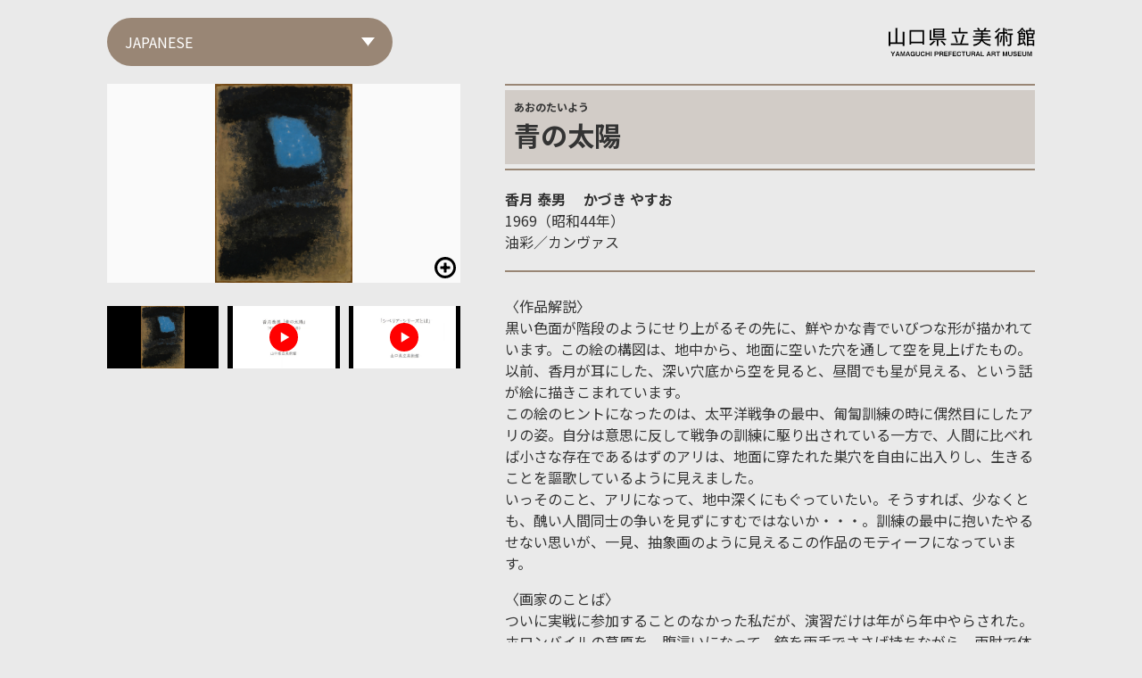

--- FILE ---
content_type: text/html; charset=UTF-8
request_url: https://vam-yamaguchi.com/item1_04/
body_size: 12813
content:
<!DOCTYPE html>
<html lang="ja">

<head>
  <meta charset="UTF-8" />
  <meta name="viewport" content="width=device-width,initial-scale=1" />
  
  <link rel="stylesheet" href="https://vam-yamaguchi.com/assets/css/style.min.css" />
  <script src="https://vam-yamaguchi.com/assets/js/jquery-3.6.0.min.js"></script>
  <script src="https://vam-yamaguchi.com/assets/js/jquery.easing.min.js"></script>
          <link rel="stylesheet" href="https://vam-yamaguchi.com/assets/js/swiper/swiper.min.css" />
    <script src="https://vam-yamaguchi.com/assets/js/swiper/swiper.min.js"></script>
    <link rel="stylesheet" href="https://vam-yamaguchi.com/assets/js/viewer/viewer.min.css" />
    <script src="https://vam-yamaguchi.com/assets/js/viewer/viewer.js"></script>
  
  
		<!-- All in One SEO 4.5.3.1 - aioseo.com -->
		<title>青の太陽 | やまぐちバーチャルアートミュージアム</title>
		<meta name="robots" content="max-image-preview:large" />
		<link rel="canonical" href="https://vam-yamaguchi.com/item1_04/" />
		<meta name="generator" content="All in One SEO (AIOSEO) 4.5.3.1" />
		<meta property="og:locale" content="ja_JP" />
		<meta property="og:site_name" content="やまぐちバーチャルアートミュージアム | 異次元鉄道でアートの旅へ" />
		<meta property="og:type" content="article" />
		<meta property="og:title" content="青の太陽 | やまぐちバーチャルアートミュージアム" />
		<meta property="og:url" content="https://vam-yamaguchi.com/item1_04/" />
		<meta property="article:published_time" content="2022-03-29T05:44:52+00:00" />
		<meta property="article:modified_time" content="2022-11-14T06:12:22+00:00" />
		<meta name="twitter:card" content="summary" />
		<meta name="twitter:title" content="青の太陽 | やまぐちバーチャルアートミュージアム" />
		<script type="application/ld+json" class="aioseo-schema">
			{"@context":"https:\/\/schema.org","@graph":[{"@type":"BlogPosting","@id":"https:\/\/vam-yamaguchi.com\/item1_04\/#blogposting","name":"\u9752\u306e\u592a\u967d | \u3084\u307e\u3050\u3061\u30d0\u30fc\u30c1\u30e3\u30eb\u30a2\u30fc\u30c8\u30df\u30e5\u30fc\u30b8\u30a2\u30e0","headline":"\u9752\u306e\u592a\u967d","author":{"@id":"https:\/\/vam-yamaguchi.com\/author\/wordpresswan-hiroshima-jp\/#author"},"publisher":{"@id":"https:\/\/vam-yamaguchi.com\/#organization"},"datePublished":"2022-03-29T14:44:52+09:00","dateModified":"2022-11-14T15:12:22+09:00","inLanguage":"ja","mainEntityOfPage":{"@id":"https:\/\/vam-yamaguchi.com\/item1_04\/#webpage"},"isPartOf":{"@id":"https:\/\/vam-yamaguchi.com\/item1_04\/#webpage"},"articleSection":"room1_04"},{"@type":"BreadcrumbList","@id":"https:\/\/vam-yamaguchi.com\/item1_04\/#breadcrumblist","itemListElement":[{"@type":"ListItem","@id":"https:\/\/vam-yamaguchi.com\/#listItem","position":1,"name":"\u5bb6","item":"https:\/\/vam-yamaguchi.com\/","nextItem":"https:\/\/vam-yamaguchi.com\/item1_04\/#listItem"},{"@type":"ListItem","@id":"https:\/\/vam-yamaguchi.com\/item1_04\/#listItem","position":2,"name":"\u9752\u306e\u592a\u967d","previousItem":"https:\/\/vam-yamaguchi.com\/#listItem"}]},{"@type":"Organization","@id":"https:\/\/vam-yamaguchi.com\/#organization","name":"\u3084\u307e\u3050\u3061\u30d0\u30fc\u30c1\u30e3\u30eb\u30a2\u30fc\u30c8\u30df\u30e5\u30fc\u30b8\u30a2\u30e0","url":"https:\/\/vam-yamaguchi.com\/"},{"@type":"Person","@id":"https:\/\/vam-yamaguchi.com\/author\/wordpresswan-hiroshima-jp\/#author","url":"https:\/\/vam-yamaguchi.com\/author\/wordpresswan-hiroshima-jp\/","name":"wordpress@wan-hiroshima.jp","image":{"@type":"ImageObject","@id":"https:\/\/vam-yamaguchi.com\/item1_04\/#authorImage","url":"https:\/\/secure.gravatar.com\/avatar\/f49b44de2597b5b6d5c419d7713dfe28?s=96&d=mm&r=g","width":96,"height":96,"caption":"wordpress@wan-hiroshima.jp"}},{"@type":"WebPage","@id":"https:\/\/vam-yamaguchi.com\/item1_04\/#webpage","url":"https:\/\/vam-yamaguchi.com\/item1_04\/","name":"\u9752\u306e\u592a\u967d | \u3084\u307e\u3050\u3061\u30d0\u30fc\u30c1\u30e3\u30eb\u30a2\u30fc\u30c8\u30df\u30e5\u30fc\u30b8\u30a2\u30e0","inLanguage":"ja","isPartOf":{"@id":"https:\/\/vam-yamaguchi.com\/#website"},"breadcrumb":{"@id":"https:\/\/vam-yamaguchi.com\/item1_04\/#breadcrumblist"},"author":{"@id":"https:\/\/vam-yamaguchi.com\/author\/wordpresswan-hiroshima-jp\/#author"},"creator":{"@id":"https:\/\/vam-yamaguchi.com\/author\/wordpresswan-hiroshima-jp\/#author"},"datePublished":"2022-03-29T14:44:52+09:00","dateModified":"2022-11-14T15:12:22+09:00"},{"@type":"WebSite","@id":"https:\/\/vam-yamaguchi.com\/#website","url":"https:\/\/vam-yamaguchi.com\/","name":"\u3084\u307e\u3050\u3061\u30d0\u30fc\u30c1\u30e3\u30eb\u30a2\u30fc\u30c8\u30df\u30e5\u30fc\u30b8\u30a2\u30e0","description":"\u7570\u6b21\u5143\u9244\u9053\u3067\u30a2\u30fc\u30c8\u306e\u65c5\u3078","inLanguage":"ja","publisher":{"@id":"https:\/\/vam-yamaguchi.com\/#organization"}}]}
		</script>
		<!-- All in One SEO -->

<link rel="alternate" type="application/rss+xml" title="やまぐちバーチャルアートミュージアム &raquo; 青の太陽 のコメントのフィード" href="https://vam-yamaguchi.com/item1_04/feed/" />
<script type="text/javascript">
/* <![CDATA[ */
window._wpemojiSettings = {"baseUrl":"https:\/\/s.w.org\/images\/core\/emoji\/14.0.0\/72x72\/","ext":".png","svgUrl":"https:\/\/s.w.org\/images\/core\/emoji\/14.0.0\/svg\/","svgExt":".svg","source":{"concatemoji":"https:\/\/vam-yamaguchi.com\/wp-includes\/js\/wp-emoji-release.min.js?ver=6.4.7"}};
/*! This file is auto-generated */
!function(i,n){var o,s,e;function c(e){try{var t={supportTests:e,timestamp:(new Date).valueOf()};sessionStorage.setItem(o,JSON.stringify(t))}catch(e){}}function p(e,t,n){e.clearRect(0,0,e.canvas.width,e.canvas.height),e.fillText(t,0,0);var t=new Uint32Array(e.getImageData(0,0,e.canvas.width,e.canvas.height).data),r=(e.clearRect(0,0,e.canvas.width,e.canvas.height),e.fillText(n,0,0),new Uint32Array(e.getImageData(0,0,e.canvas.width,e.canvas.height).data));return t.every(function(e,t){return e===r[t]})}function u(e,t,n){switch(t){case"flag":return n(e,"\ud83c\udff3\ufe0f\u200d\u26a7\ufe0f","\ud83c\udff3\ufe0f\u200b\u26a7\ufe0f")?!1:!n(e,"\ud83c\uddfa\ud83c\uddf3","\ud83c\uddfa\u200b\ud83c\uddf3")&&!n(e,"\ud83c\udff4\udb40\udc67\udb40\udc62\udb40\udc65\udb40\udc6e\udb40\udc67\udb40\udc7f","\ud83c\udff4\u200b\udb40\udc67\u200b\udb40\udc62\u200b\udb40\udc65\u200b\udb40\udc6e\u200b\udb40\udc67\u200b\udb40\udc7f");case"emoji":return!n(e,"\ud83e\udef1\ud83c\udffb\u200d\ud83e\udef2\ud83c\udfff","\ud83e\udef1\ud83c\udffb\u200b\ud83e\udef2\ud83c\udfff")}return!1}function f(e,t,n){var r="undefined"!=typeof WorkerGlobalScope&&self instanceof WorkerGlobalScope?new OffscreenCanvas(300,150):i.createElement("canvas"),a=r.getContext("2d",{willReadFrequently:!0}),o=(a.textBaseline="top",a.font="600 32px Arial",{});return e.forEach(function(e){o[e]=t(a,e,n)}),o}function t(e){var t=i.createElement("script");t.src=e,t.defer=!0,i.head.appendChild(t)}"undefined"!=typeof Promise&&(o="wpEmojiSettingsSupports",s=["flag","emoji"],n.supports={everything:!0,everythingExceptFlag:!0},e=new Promise(function(e){i.addEventListener("DOMContentLoaded",e,{once:!0})}),new Promise(function(t){var n=function(){try{var e=JSON.parse(sessionStorage.getItem(o));if("object"==typeof e&&"number"==typeof e.timestamp&&(new Date).valueOf()<e.timestamp+604800&&"object"==typeof e.supportTests)return e.supportTests}catch(e){}return null}();if(!n){if("undefined"!=typeof Worker&&"undefined"!=typeof OffscreenCanvas&&"undefined"!=typeof URL&&URL.createObjectURL&&"undefined"!=typeof Blob)try{var e="postMessage("+f.toString()+"("+[JSON.stringify(s),u.toString(),p.toString()].join(",")+"));",r=new Blob([e],{type:"text/javascript"}),a=new Worker(URL.createObjectURL(r),{name:"wpTestEmojiSupports"});return void(a.onmessage=function(e){c(n=e.data),a.terminate(),t(n)})}catch(e){}c(n=f(s,u,p))}t(n)}).then(function(e){for(var t in e)n.supports[t]=e[t],n.supports.everything=n.supports.everything&&n.supports[t],"flag"!==t&&(n.supports.everythingExceptFlag=n.supports.everythingExceptFlag&&n.supports[t]);n.supports.everythingExceptFlag=n.supports.everythingExceptFlag&&!n.supports.flag,n.DOMReady=!1,n.readyCallback=function(){n.DOMReady=!0}}).then(function(){return e}).then(function(){var e;n.supports.everything||(n.readyCallback(),(e=n.source||{}).concatemoji?t(e.concatemoji):e.wpemoji&&e.twemoji&&(t(e.twemoji),t(e.wpemoji)))}))}((window,document),window._wpemojiSettings);
/* ]]> */
</script>
<style id='wp-emoji-styles-inline-css' type='text/css'>

	img.wp-smiley, img.emoji {
		display: inline !important;
		border: none !important;
		box-shadow: none !important;
		height: 1em !important;
		width: 1em !important;
		margin: 0 0.07em !important;
		vertical-align: -0.1em !important;
		background: none !important;
		padding: 0 !important;
	}
</style>
<link rel='stylesheet' id='wp-block-library-css' href='https://vam-yamaguchi.com/wp-includes/css/dist/block-library/style.min.css?ver=6.4.7' type='text/css' media='all' />
<style id='classic-theme-styles-inline-css' type='text/css'>
/*! This file is auto-generated */
.wp-block-button__link{color:#fff;background-color:#32373c;border-radius:9999px;box-shadow:none;text-decoration:none;padding:calc(.667em + 2px) calc(1.333em + 2px);font-size:1.125em}.wp-block-file__button{background:#32373c;color:#fff;text-decoration:none}
</style>
<style id='global-styles-inline-css' type='text/css'>
body{--wp--preset--color--black: #000000;--wp--preset--color--cyan-bluish-gray: #abb8c3;--wp--preset--color--white: #ffffff;--wp--preset--color--pale-pink: #f78da7;--wp--preset--color--vivid-red: #cf2e2e;--wp--preset--color--luminous-vivid-orange: #ff6900;--wp--preset--color--luminous-vivid-amber: #fcb900;--wp--preset--color--light-green-cyan: #7bdcb5;--wp--preset--color--vivid-green-cyan: #00d084;--wp--preset--color--pale-cyan-blue: #8ed1fc;--wp--preset--color--vivid-cyan-blue: #0693e3;--wp--preset--color--vivid-purple: #9b51e0;--wp--preset--gradient--vivid-cyan-blue-to-vivid-purple: linear-gradient(135deg,rgba(6,147,227,1) 0%,rgb(155,81,224) 100%);--wp--preset--gradient--light-green-cyan-to-vivid-green-cyan: linear-gradient(135deg,rgb(122,220,180) 0%,rgb(0,208,130) 100%);--wp--preset--gradient--luminous-vivid-amber-to-luminous-vivid-orange: linear-gradient(135deg,rgba(252,185,0,1) 0%,rgba(255,105,0,1) 100%);--wp--preset--gradient--luminous-vivid-orange-to-vivid-red: linear-gradient(135deg,rgba(255,105,0,1) 0%,rgb(207,46,46) 100%);--wp--preset--gradient--very-light-gray-to-cyan-bluish-gray: linear-gradient(135deg,rgb(238,238,238) 0%,rgb(169,184,195) 100%);--wp--preset--gradient--cool-to-warm-spectrum: linear-gradient(135deg,rgb(74,234,220) 0%,rgb(151,120,209) 20%,rgb(207,42,186) 40%,rgb(238,44,130) 60%,rgb(251,105,98) 80%,rgb(254,248,76) 100%);--wp--preset--gradient--blush-light-purple: linear-gradient(135deg,rgb(255,206,236) 0%,rgb(152,150,240) 100%);--wp--preset--gradient--blush-bordeaux: linear-gradient(135deg,rgb(254,205,165) 0%,rgb(254,45,45) 50%,rgb(107,0,62) 100%);--wp--preset--gradient--luminous-dusk: linear-gradient(135deg,rgb(255,203,112) 0%,rgb(199,81,192) 50%,rgb(65,88,208) 100%);--wp--preset--gradient--pale-ocean: linear-gradient(135deg,rgb(255,245,203) 0%,rgb(182,227,212) 50%,rgb(51,167,181) 100%);--wp--preset--gradient--electric-grass: linear-gradient(135deg,rgb(202,248,128) 0%,rgb(113,206,126) 100%);--wp--preset--gradient--midnight: linear-gradient(135deg,rgb(2,3,129) 0%,rgb(40,116,252) 100%);--wp--preset--font-size--small: 13px;--wp--preset--font-size--medium: 20px;--wp--preset--font-size--large: 36px;--wp--preset--font-size--x-large: 42px;--wp--preset--spacing--20: 0.44rem;--wp--preset--spacing--30: 0.67rem;--wp--preset--spacing--40: 1rem;--wp--preset--spacing--50: 1.5rem;--wp--preset--spacing--60: 2.25rem;--wp--preset--spacing--70: 3.38rem;--wp--preset--spacing--80: 5.06rem;--wp--preset--shadow--natural: 6px 6px 9px rgba(0, 0, 0, 0.2);--wp--preset--shadow--deep: 12px 12px 50px rgba(0, 0, 0, 0.4);--wp--preset--shadow--sharp: 6px 6px 0px rgba(0, 0, 0, 0.2);--wp--preset--shadow--outlined: 6px 6px 0px -3px rgba(255, 255, 255, 1), 6px 6px rgba(0, 0, 0, 1);--wp--preset--shadow--crisp: 6px 6px 0px rgba(0, 0, 0, 1);}:where(.is-layout-flex){gap: 0.5em;}:where(.is-layout-grid){gap: 0.5em;}body .is-layout-flow > .alignleft{float: left;margin-inline-start: 0;margin-inline-end: 2em;}body .is-layout-flow > .alignright{float: right;margin-inline-start: 2em;margin-inline-end: 0;}body .is-layout-flow > .aligncenter{margin-left: auto !important;margin-right: auto !important;}body .is-layout-constrained > .alignleft{float: left;margin-inline-start: 0;margin-inline-end: 2em;}body .is-layout-constrained > .alignright{float: right;margin-inline-start: 2em;margin-inline-end: 0;}body .is-layout-constrained > .aligncenter{margin-left: auto !important;margin-right: auto !important;}body .is-layout-constrained > :where(:not(.alignleft):not(.alignright):not(.alignfull)){max-width: var(--wp--style--global--content-size);margin-left: auto !important;margin-right: auto !important;}body .is-layout-constrained > .alignwide{max-width: var(--wp--style--global--wide-size);}body .is-layout-flex{display: flex;}body .is-layout-flex{flex-wrap: wrap;align-items: center;}body .is-layout-flex > *{margin: 0;}body .is-layout-grid{display: grid;}body .is-layout-grid > *{margin: 0;}:where(.wp-block-columns.is-layout-flex){gap: 2em;}:where(.wp-block-columns.is-layout-grid){gap: 2em;}:where(.wp-block-post-template.is-layout-flex){gap: 1.25em;}:where(.wp-block-post-template.is-layout-grid){gap: 1.25em;}.has-black-color{color: var(--wp--preset--color--black) !important;}.has-cyan-bluish-gray-color{color: var(--wp--preset--color--cyan-bluish-gray) !important;}.has-white-color{color: var(--wp--preset--color--white) !important;}.has-pale-pink-color{color: var(--wp--preset--color--pale-pink) !important;}.has-vivid-red-color{color: var(--wp--preset--color--vivid-red) !important;}.has-luminous-vivid-orange-color{color: var(--wp--preset--color--luminous-vivid-orange) !important;}.has-luminous-vivid-amber-color{color: var(--wp--preset--color--luminous-vivid-amber) !important;}.has-light-green-cyan-color{color: var(--wp--preset--color--light-green-cyan) !important;}.has-vivid-green-cyan-color{color: var(--wp--preset--color--vivid-green-cyan) !important;}.has-pale-cyan-blue-color{color: var(--wp--preset--color--pale-cyan-blue) !important;}.has-vivid-cyan-blue-color{color: var(--wp--preset--color--vivid-cyan-blue) !important;}.has-vivid-purple-color{color: var(--wp--preset--color--vivid-purple) !important;}.has-black-background-color{background-color: var(--wp--preset--color--black) !important;}.has-cyan-bluish-gray-background-color{background-color: var(--wp--preset--color--cyan-bluish-gray) !important;}.has-white-background-color{background-color: var(--wp--preset--color--white) !important;}.has-pale-pink-background-color{background-color: var(--wp--preset--color--pale-pink) !important;}.has-vivid-red-background-color{background-color: var(--wp--preset--color--vivid-red) !important;}.has-luminous-vivid-orange-background-color{background-color: var(--wp--preset--color--luminous-vivid-orange) !important;}.has-luminous-vivid-amber-background-color{background-color: var(--wp--preset--color--luminous-vivid-amber) !important;}.has-light-green-cyan-background-color{background-color: var(--wp--preset--color--light-green-cyan) !important;}.has-vivid-green-cyan-background-color{background-color: var(--wp--preset--color--vivid-green-cyan) !important;}.has-pale-cyan-blue-background-color{background-color: var(--wp--preset--color--pale-cyan-blue) !important;}.has-vivid-cyan-blue-background-color{background-color: var(--wp--preset--color--vivid-cyan-blue) !important;}.has-vivid-purple-background-color{background-color: var(--wp--preset--color--vivid-purple) !important;}.has-black-border-color{border-color: var(--wp--preset--color--black) !important;}.has-cyan-bluish-gray-border-color{border-color: var(--wp--preset--color--cyan-bluish-gray) !important;}.has-white-border-color{border-color: var(--wp--preset--color--white) !important;}.has-pale-pink-border-color{border-color: var(--wp--preset--color--pale-pink) !important;}.has-vivid-red-border-color{border-color: var(--wp--preset--color--vivid-red) !important;}.has-luminous-vivid-orange-border-color{border-color: var(--wp--preset--color--luminous-vivid-orange) !important;}.has-luminous-vivid-amber-border-color{border-color: var(--wp--preset--color--luminous-vivid-amber) !important;}.has-light-green-cyan-border-color{border-color: var(--wp--preset--color--light-green-cyan) !important;}.has-vivid-green-cyan-border-color{border-color: var(--wp--preset--color--vivid-green-cyan) !important;}.has-pale-cyan-blue-border-color{border-color: var(--wp--preset--color--pale-cyan-blue) !important;}.has-vivid-cyan-blue-border-color{border-color: var(--wp--preset--color--vivid-cyan-blue) !important;}.has-vivid-purple-border-color{border-color: var(--wp--preset--color--vivid-purple) !important;}.has-vivid-cyan-blue-to-vivid-purple-gradient-background{background: var(--wp--preset--gradient--vivid-cyan-blue-to-vivid-purple) !important;}.has-light-green-cyan-to-vivid-green-cyan-gradient-background{background: var(--wp--preset--gradient--light-green-cyan-to-vivid-green-cyan) !important;}.has-luminous-vivid-amber-to-luminous-vivid-orange-gradient-background{background: var(--wp--preset--gradient--luminous-vivid-amber-to-luminous-vivid-orange) !important;}.has-luminous-vivid-orange-to-vivid-red-gradient-background{background: var(--wp--preset--gradient--luminous-vivid-orange-to-vivid-red) !important;}.has-very-light-gray-to-cyan-bluish-gray-gradient-background{background: var(--wp--preset--gradient--very-light-gray-to-cyan-bluish-gray) !important;}.has-cool-to-warm-spectrum-gradient-background{background: var(--wp--preset--gradient--cool-to-warm-spectrum) !important;}.has-blush-light-purple-gradient-background{background: var(--wp--preset--gradient--blush-light-purple) !important;}.has-blush-bordeaux-gradient-background{background: var(--wp--preset--gradient--blush-bordeaux) !important;}.has-luminous-dusk-gradient-background{background: var(--wp--preset--gradient--luminous-dusk) !important;}.has-pale-ocean-gradient-background{background: var(--wp--preset--gradient--pale-ocean) !important;}.has-electric-grass-gradient-background{background: var(--wp--preset--gradient--electric-grass) !important;}.has-midnight-gradient-background{background: var(--wp--preset--gradient--midnight) !important;}.has-small-font-size{font-size: var(--wp--preset--font-size--small) !important;}.has-medium-font-size{font-size: var(--wp--preset--font-size--medium) !important;}.has-large-font-size{font-size: var(--wp--preset--font-size--large) !important;}.has-x-large-font-size{font-size: var(--wp--preset--font-size--x-large) !important;}
.wp-block-navigation a:where(:not(.wp-element-button)){color: inherit;}
:where(.wp-block-post-template.is-layout-flex){gap: 1.25em;}:where(.wp-block-post-template.is-layout-grid){gap: 1.25em;}
:where(.wp-block-columns.is-layout-flex){gap: 2em;}:where(.wp-block-columns.is-layout-grid){gap: 2em;}
.wp-block-pullquote{font-size: 1.5em;line-height: 1.6;}
</style>
<link rel="https://api.w.org/" href="https://vam-yamaguchi.com/wp-json/" /><link rel="alternate" type="application/json" href="https://vam-yamaguchi.com/wp-json/wp/v2/posts/520" /><link rel="EditURI" type="application/rsd+xml" title="RSD" href="https://vam-yamaguchi.com/xmlrpc.php?rsd" />
<meta name="generator" content="WordPress 6.4.7" />
<link rel='shortlink' href='https://vam-yamaguchi.com/?p=520' />
<link rel="alternate" type="application/json+oembed" href="https://vam-yamaguchi.com/wp-json/oembed/1.0/embed?url=https%3A%2F%2Fvam-yamaguchi.com%2Fitem1_04%2F" />
<link rel="alternate" type="text/xml+oembed" href="https://vam-yamaguchi.com/wp-json/oembed/1.0/embed?url=https%3A%2F%2Fvam-yamaguchi.com%2Fitem1_04%2F&#038;format=xml" />
  <!-- Google Tag Manager -->
  <script>(function(w,d,s,l,i){w[l]=w[l]||[];w[l].push({'gtm.start':
  new Date().getTime(),event:'gtm.js'});var f=d.getElementsByTagName(s)[0],
  j=d.createElement(s),dl=l!='dataLayer'?'&l='+l:'';j.async=true;j.src=
  'https://www.googletagmanager.com/gtm.js?id='+i+dl;f.parentNode.insertBefore(j,f);
  })(window,document,'script','dataLayer','GTM-PNQWRVQ');</script>
  <!-- End Google Tag Manager -->
</head>


  <body class="single">
  <div class="l_main">
  <div class="l_wrap">
    <div class="l_content--header" id="mHeader">
      <div class="select--language">
        <div class="selectbox">
          <select id="language">
            <option value="ja">JAPANESE</option>
            <option value="en">ENGLISH</option>            <option value="zh">CHINESE</option>            <option value="ko">KOREAN</option>                                  </select>
        </div>
      </div>
    </div>
    <article class="l_content--main">
      <div class="main--inner">
        <div>
          <div class="swiper-container" id="gallery">
            <div class="swiper-wrapper" id="viewer">
                            <div class="swiper-slide">
                <figure><img src="https://vam-yamaguchi.com/wp-content/uploads/2022/02/room104_1.jpg"/></figure>
              </div>
                            <div class="swiper-slide">
                <div class="modal_video_btn o-thumbnail" data-video="j_eyYbE-MNs" style="background-image:url(https://vam-yamaguchi.com/wp-content/uploads/2022/03/青の太陽.jpg);"><div class="inner"></div></div>
              </div>
                            <div class="swiper-slide">
                <div class="modal_video_btn o-thumbnail" data-video="_IZ9Q0Hk55Y" style="background-image:url(https://vam-yamaguchi.com/wp-content/uploads/2022/03/シベリア-1.jpg);"><div class="inner"></div></div>
              </div>
                          </div>
          </div>
          <div class="gallery_thumbnail">
            <ul>
                            <li class="thumbnail_img current_img">
                <figure><img src="https://vam-yamaguchi.com/wp-content/uploads/2022/02/room104_1.jpg" alt="" /></figure>
              </li>
                            <li class="thumbnail_img">
                <div class="video_thumb o-thumbnail" style="background-image:url(https://vam-yamaguchi.com/wp-content/uploads/2022/03/青の太陽.jpg);"><div class="inner"></div></div>
              </li>
                            <li class="thumbnail_img">
                <div class="video_thumb o-thumbnail" style="background-image:url(https://vam-yamaguchi.com/wp-content/uploads/2022/03/シベリア-1.jpg);"><div class="inner"></div></div>
              </li>
                          </ul>
          </div>
          <div class="modal_video_shade js_hide js_viewer_close"></div>
          <div class="modal_video js_hide">
            <div class="viewer_youtube">
              <div class="youtube_inner"></div>
            </div>
            <div class="viewer_button viewer_close js_viewer_close" data-viewer-action="mix" role="button" tabindex="0"></div>
          </div>
        </div>
        <div>

          <!-- ここから日本語 ja -->
                    <div class="item_info content--show" id="ja">
            <h1 class="museum_name">
                              <div class="logo_kenbi"><img src="https://vam-yamaguchi.com/assets/img/common/logo-kenbi.svg" alt="山口県立美術館 YAMAGUCHI PREFECTURE ART MUSEUM"/></div>
                            </h1>
            <div class="l_title">
              <h1 class="craft">
                                  <span class="craft--kana">あおのたいよう</span>
                                                  <span class="craft--name">青の太陽</span>
                              </h1>
            </div>
            <div class="l_author">
              <p class="author">
                                  <span class="author--name">香月 泰男</span>
                                                  <span class="author--kana">かづき やすお</span>
                              </p>
                          </div>
            <div class="l_tag">
                              <p>1969（昭和44年）</p>
                                            <p>油彩／カンヴァス</p>
                          </div>
                        <div class="l_description">
              <p>〈作品解説〉<br />
黒い色面が階段のようにせり上がるその先に、鮮やかな青でいびつな形が描かれています。この絵の構図は、地中から、地面に空いた穴を通して空を見上げたもの。以前、香月が耳にした、深い穴底から空を見ると、昼間でも星が見える、という話が絵に描きこまれています。<br />
この絵のヒントになったのは、太平洋戦争の最中、匍匐訓練の時に偶然目にしたアリの姿。自分は意思に反して戦争の訓練に駆り出されている一方で、人間に比べれば小さな存在であるはずのアリは、地面に穿たれた巣穴を自由に出入りし、生きることを謳歌しているように見えました。<br />
いっそのこと、アリになって、地中深くにもぐっていたい。そうすれば、少なくとも、醜い人間同士の争いを見ずにすむではないか・・・。訓練の最中に抱いたやるせない思いが、一見、抽象画のように見えるこの作品のモティーフになっています。</p>
<p>〈画家のことば〉<br />
ついに実戦に参加することのなかった私だが、演習だけは年がら年中やらされた。ホロンバイルの草原を、腹這いになって、銃を両手でささげ持ちながら、両肘で体を支えて前進する匍匐（ほふく）前進である。そんな時、自分の間近の地表へ目を落すと、よくアリの姿が見られた。アリたちは自分の穿（うが）った穴へ自由に出入して、精いっぱいに生活を楽しんでいるかのように見えた。ああ、いっそのこと自分はアリになって、穴の底から青空だけを見てくらしたい。深い穴の底から見上げると、空には真昼でも星が見えるのだそうな。アリの世界にだって、恐ろしい集団の闘争、死闘があるに違いないが、地面の下にもぐっていれば、少なくとも、“八紘一宇”を叫ぶ人間どもを見ないですむではないか。</p>
<p style="text-align: right;">『シベリヤ画集』（新潮社、1971年）</p>
<p>香月泰男【かづき やすお】<br />
生没年　1911～1974（明治44年～昭和49年）<br />
山口県大津郡三隅村（現・長門市三隅）に生まれた香月泰男は、東京美術学校で油彩画を学び、美術教員の傍ら国画会を中心に作品を発表しました。1967年、太平洋戦争への従軍と戦後のシベリア抑留の経験を描いた「シベリア・シリーズ」により、第一回日本芸術大賞を受賞。その作品は今日も多くの人々を惹きつけています。</p>
            </div>
                        <div class="l_spec">
              <table>
                                  <tr>
                    <th>寸法</th>
                    <td>162.1×111.6cm</td>
                  </tr>
                                                  <tr>
                    <th>形状</th>
                    <td>額装</td>
                  </tr>
                                                                              </table>
            </div>
          </div>
          <!-- ここから英語 en -->
                              <div class="item_info" id="en">
            <h1 class="museum_name">
                              <div class="logo_kenbi"><img src="https://vam-yamaguchi.com/assets/img/common/logo-kenbi.svg" alt="山口県立美術館 YAMAGUCHI PREFECTURE ART MUSEUM"/></div>
                            </h1>
            <div class="l_title">
              <h1 class="craft">
                                                  <span class="craft--name">Blue sun</span>
                              </h1>
            </div>
            <div class="l_author">
              <p class="author">
                                  <span class="author--name">Kazuki Yasuo</span>
                                              </p>
                          </div>
            <div class="l_tag">
                              <p>1969</p>
                                            <p>Oil on canvas</p>
                          </div>
                        <div class="l_description">
              <p>〈Commentaries on works on display 〉</p>
<p>A black mass ascends gradually, like a staircase, with an irregularly shaped slice of brilliant blue in the middle. This picture depicts the open sky as viewed from a hole in the ground. The theme of this picture is based on something once Kazuki Yasuo heard: &#8220;You can see the stars, even during the daytime, if you look up from inside a deep hole in the ground. &#8221; This particular work was directly inspired by a time that Kazuki came face to face with an ant, one day during a crawling drill at the height of the Pacific War (WWII). Here is Kazuki, forced to train for a war that he doesn’t want to be part of, watching a tiny ant, so small and insignificant relative to human beings, yet free to scurry about in and out of its home beneath the ground.<br />
Kazuki seems to be saying: &#8220;I would rather be an ant, burrowing down into the earth. That way, I wouldn’t have to witness this wretched spectacle of people fighting one another.&#8221; Kazuki’s despondent observation during the training drill serves as the defining motif for what might at first glance appear to be an abstract work.</p>
<p>〈Painter&#8217;s words〉</p>
<p>I had spent endless months training but had never been sent into battle. I spent my days crawling across the plains of Hulunbuir, propping myself up on my elbows and holding my rifle in both hands above the head. When I looked down at the ground right below me, I often came across ants scurrying back and forth. I saw how they went into their holes whenever they wanted, busying themselves with their daily tasks. And I thought to myself: I wouldn&#8217;t mind being an ant, staring up at the blue sky from my little hole in the ground. From deep in the ground, you could probably make out the stars in the sky, even in the middle of the day. No doubt in the ant kingdom they also have conflicts and battles from time to time. But if you burrow down into your hole, at the very least you don&#8217;t have to put up with zealots and their cries of &#8220;universal brotherhood.&#8221;</p>
<p style="text-align: right;"><span style="text-align: right;">Siberian Series (Shinchosha, 1971)</span></p>
<p>Kazuki Yasuo 1911 – 1974<br />
Born in Misumi-mura (now Misumi, Nagato City) in Otsu-gun, Yamaguchi Prefecture. Studied oil painting at Tokyo School of Fine Arts, then taught fine art while producing works that were primarily exhibited at Kokugakai (National Painting Association). Kazuki was sent to fight in the Pacific War (WWII), then interned in Siberia after the war. This experience resulted in the Siberia Series, which won the inaugural Japan Art Grand Prize in 1967. This series is considered an important body of work that still resonates widely today.</p>
            </div>
                        <div class="l_spec">
              <table>
                                  <tr>
                    <th>Size</th>
                    <td>162.1×111.6cm</td>
                  </tr>
                                                                                              </table>
            </div>
          </div>
                    <!-- ここから、中国語 zh -->
                              <div class="item_info" id="zh">
            <h1 class="museum_name">
                              <div class="logo_kenbi"><img src="https://vam-yamaguchi.com/assets/img/common/logo-kenbi.svg" alt="山口県立美術館 YAMAGUCHI PREFECTURE ART MUSEUM"/></div>
                            </h1>
            <div class="l_title">
              <h1 class="craft">
                                                  <span class="craft--name">藍色的太陽</span>
                              </h1>
            </div>
            <div class="l_author">
              <p class="author">
                                  <span class="author--name">香月泰男</span>
                                              </p>
                          </div>
            <div class="l_tag">
                              <p>1969</p>
                                        </div>
                        <div class="l_description">
              <p>《作品解說》</p>
<p>黑色部分像台階一樣上升，前方用鮮豔的藍色畫著不規則的形狀。此畫的構圖意為從地下，透過地麵的洞穴仰望天空。這是描繪了，以前香月聽人說過的，從深穴的底部望向天空，即使在白天也能看見星星。<br />
此畫的靈感來自太平洋戰爭中，匍匐訓練時偶然看到的螞蟻。在違背自己的意願，被迫接受戰爭訓練時，與人類相比本應弱小的螞蟻卻能自由出入地下巢穴，似乎在謳歌生存。<br />
還不如變成螞蟻，鑽入地下。這樣的話，至少能避免人與人之間醜陋的爭鬥……在訓練中的想法，成了這副乍一看像抽象畫作品的主題。</p>
<p>《畫家的話》</p>
<p>雖然沒有參加過實戰，但訓練卻一年比一年繁重。在呼倫貝爾草原上趴著，雙手持槍，用雙肘支撐身體匍匐前進。這時，自己附近的地表，經常能看到螞蟻的身影。螞蟻們自由出入自己的洞穴，似乎在充分地享受著生活。啊，好想變成螞蟻，過著從洞底仰望藍天的生活。據說，從深坑的底部往上看，即使是大白天也能看到天上的星星。在螞蟻的世界裏，也有可怕的集團紛爭、殊死搏鬥，但隻要躲在地下，至少就不會看到那些喊著“天下一家”的人了。</p>
<p style="text-align: right;">《西伯利亞畫集》（新潮社 1971年）</p>
<p>香月泰男<br />
生卒年　1911～1974（明治44年～昭和49年)<br />
香月泰男出生於山口縣大津郡三隅村（現長門市三隅），在東京美術學校學習油畫，在擔任美術教員的同時，主要在國畫會發表作品。1967年， &#8220;西伯利亞係列 &#8220;獲得了第一屆日本藝術大獎，描繪了香月在太平洋戰爭中服役以及戰後被關押在西伯利亞的經曆。那些作品至今也受很多人歡迎。</p>
            </div>
                        <div class="l_spec">
              <table>
                                  <tr>
                    <th>尺寸</th>
                    <td>162.1×111.6cm</td>
                  </tr>
                                                                                              </table>
            </div>
          </div>
                    <!-- ここから韓国語 ko -->
                              <div class="item_info" id="ko">
            <h1 class="museum_name">
                              <div class="logo_kenbi"><img src="https://vam-yamaguchi.com/assets/img/common/logo-kenbi.svg" alt="山口県立美術館 YAMAGUCHI PREFECTURE ART MUSEUM"/></div>
                            </h1>
            <div class="l_title">
              <h1 class="craft">
                                                  <span class="craft--name">파란 태양</span>
                              </h1>
            </div>
            <div class="l_author">
              <p class="author">
                                  <span class="author--name">가즈키 야스오</span>
                                              </p>
                          </div>
            <div class="l_tag">
                              <p>1969</p>
                                        </div>
                        <div class="l_description">
              <p>검은 색이 계단처럼 쌓아 올려진 그 끝에, 선명한 파란색으로 찌그러진 모양이 그려져 있습니다. 이 그림은 땅 속에서 지면에 뚫린 구멍을 통해 하늘을 올려다 본 구도를 하고 있습니다. 아주 깊게 파인 구덩이 안에 들어가 하늘을 보면, 대낮에도 별이 보인다는 가즈키가 언젠가 들었던 이야기가 그림에 담겨있습니다.<br />
이 작품을 그리는데 힌트가 된 것은 태평양 전쟁이 한창이던 시기, 포복 훈련 중에 우연히 본 개미의 모습입니다. 자신의 의사와는 정반대로 전쟁 훈련에 동원되고 있는 현실에 반해, 인간과 비교하면 아주 작은 존재일 뿐인 개미는 지면에 뚫어 놓은 개미집 입구를 자유롭게 드나들며, 살아가는 것을 구가하고 있는 것처럼 보였습니다.<br />
차라리 개미가 되어 땅 속 깊이 들어가 있고 싶다. 그러면 적어도 이 추악한 인간끼리의 싸움을 보지 않아도 되니…….훈련 중에 품은 안타까운 마음이 마치 추상화처럼 보이는 이 작품의 모티브가 된 것입니다.</p>
<p>가즈키 야스오<br />
생몰년 1911~1974 (메이지44년~쇼와49년)<br />
야마구치현 오오츠군 미스미(현 나가토시 미스미)에서 태어난 가즈키 야스오는, 도쿄 미술학교에서 유화를 공부하고, 미술 선생님으로 재직하는 한편, 당시 일본 유력 미술 단체 중 하나인 국화회를 중심으로 작품을 발표했습니다. 1967년, 태평양 전쟁에서의 종군 생활과 전쟁 후의 시베리아 억류 경험을 그린 「시베리아 시리즈」를 통해 제1회 일본 예술 대상을 수상. 그 작품은 현재까지도 많은 사람들을 매혹시키고 있습니다.</p>
            </div>
                        <div class="l_spec">
              <table>
                                  <tr>
                    <th>치수</th>
                    <td>162.1×111.6cm</td>
                  </tr>
                                                                                              </table>
            </div>
          </div>
                    <!-- ここからフランス語 fr -->
                    <!-- ここからスペイン語 es -->
          
        </div>
      </div>
    </article>
    <div class="image_viewer">
      <div class="box"></div>
      <input class="close" />
    </div>
  </div>
</div>
<script src="https://vam-yamaguchi.com/assets/js/common.js"></script>
<script src="https://vam-yamaguchi.com/assets/js/museum-single.js"></script>

<script type="text/javascript" src="https://vam-yamaguchi.com/wp-includes/js/jquery/jquery.min.js?ver=3.7.1" id="jquery-core-js"></script>
<script type="text/javascript" src="https://vam-yamaguchi.com/wp-includes/js/jquery/jquery-migrate.min.js?ver=3.4.1" id="jquery-migrate-js"></script>
<script type="text/javascript" src="https://vam-yamaguchi.com/wp-content/plugins/throws-spam-away/js/tsa_params.min.js?ver=3.5.1" id="throws-spam-away-script-js"></script>

</body>

</html>


--- FILE ---
content_type: text/css
request_url: https://vam-yamaguchi.com/assets/css/style.min.css
body_size: 24379
content:
@import url("https://fonts.googleapis.com/css2?family=Montserrat&family=Noto+Sans+JP:wght@100;300;400;500;700;900&family=Noto+Serif+JP:wght@200;300;400;500;600;700;900&display=swap");*,:after,:before{box-sizing:border-box}:after,:before{text-decoration:inherit;vertical-align:inherit}html{cursor:default;line-height:1.5;-moz-tab-size:4;tab-size:4;-webkit-tap-highlight-color:transparent;-ms-text-size-adjust:100%;-webkit-text-size-adjust:100%;word-break:break-word}body{margin:0}h1{font-size:2em;margin:0.67em 0}dl dl,dl ol,dl ul,ol dl,ul dl{margin:0}ol ol,ol ul,ul ol,ul ul{margin:0}hr{height:0;overflow:visible}main{display:block}nav ol,nav ul{list-style:none;padding:0}pre{font-family:monospace,monospace;font-size:1em}a{background-color:transparent}abbr[title]{text-decoration:underline;text-decoration:underline dotted}b,strong{font-weight:bolder}code,kbd,samp{font-family:monospace,monospace;font-size:1em}small{font-size:80%}audio,canvas,iframe,img,svg,video{vertical-align:middle}audio,video{display:inline-block}audio:not([controls]){display:none;height:0}iframe{border-style:none}img{border-style:none}svg:not([fill]){fill:currentColor}svg:not(:root){overflow:hidden}table{border-collapse:collapse}button,input,select{margin:0}button{overflow:visible;text-transform:none}[type=button],[type=reset],[type=submit],button{-webkit-appearance:button}fieldset{border:1px solid #a0a0a0;padding:0.35em 0.75em 0.625em}input{overflow:visible}legend{color:inherit;display:table;max-width:100%;white-space:normal}progress{display:inline-block;vertical-align:baseline}select{text-transform:none}textarea{margin:0;overflow:auto;resize:vertical}[type=checkbox],[type=radio]{padding:0}[type=search]{-webkit-appearance:textfield;outline-offset:-2px}::-webkit-inner-spin-button,::-webkit-outer-spin-button{height:auto}::-webkit-input-placeholder{color:inherit;opacity:0.54}::-webkit-search-decoration{-webkit-appearance:none}::-webkit-file-upload-button{-webkit-appearance:button;font:inherit}::-moz-focus-inner{border-style:none;padding:0}:-moz-focusring{outline:1px dotted ButtonText}:-moz-ui-invalid{box-shadow:none}details{display:block}dialog{background-color:white;border:solid;color:black;display:block;height:-moz-fit-content;height:-webkit-fit-content;height:fit-content;left:0;margin:auto;padding:1em;position:absolute;right:0;width:-moz-fit-content;width:-webkit-fit-content;width:fit-content}dialog:not([open]){display:none}summary{display:list-item}canvas{display:inline-block}template{display:none}[tabindex],a,area,button,input,label,select,summary,textarea{-ms-touch-action:manipulation;touch-action:manipulation}[hidden]{display:none}[aria-busy=true]{cursor:progress}[aria-controls]{cursor:pointer}[aria-disabled=true],[disabled]{cursor:not-allowed}[aria-hidden=false][hidden]{display:initial}[aria-hidden=false][hidden]:not(:focus){clip:rect(0,0,0,0);position:absolute}a{text-decoration:none}img{max-width:100%;display:inline-block}ol li,ul li{list-style-type:none}.un_reset *{margin:revert;padding:revert}.un_reset a{text-decoration:revert}.un_reset ol li,.un_reset ul li{list-style-type:inherit}button,input,select,textarea{-webkit-appearance:none;-moz-appearance:none;appearance:none;background:transparent;border:none;border-radius:0;font:inherit;outline:none}textarea{resize:vertical}input[type=checkbox],input[type=radio]{display:none}button,input[type=button],input[type=submit],label,select{cursor:pointer}select::-ms-expand{display:none}.l_wrap{padding:0 20px;width:100%}@media screen and (min-width:769px){.l_wrap{margin:0 auto;max-width:1080px}}.l_wrap.l_wrap_esm{max-width:880px}.l_wrap.l_wrap_sm{max-width:960px}.l_wrap.l_wrap_md{max-width:1020px}.l_wrap.l_wrap_lg{max-width:1080px}.cc_w{color:#ffffff}.cb_w{background-color:#ffffff}.cbd_w{border-color:#ffffff}.cc_b{color:#000000}.cb_b{background-color:#000000}.cbd_b{border-color:#000000}.cc_s{color:#EAEAEA}.cb_s{background-color:#EAEAEA}.cbd_s{border-color:#EAEAEA}.cc_k{color:#333333}.cb_k{background-color:#333333}.cbd_k{border-color:#333333}.cc_g{color:#888888}.cb_g{background-color:#888888}.cbd_g{border-color:#888888}.cc_lg{color:#cccccc}.cb_lg{background-color:#cccccc}.cbd_lg{border-color:#cccccc}.cc_dg{color:#444444}.cb_dg{background-color:#444444}.cbd_dg{border-color:#444444}.cc1{color:#998675}.cb1{background-color:#998675}.cbd1{border-color:#998675}.cc2{color:#998675}.cb2{background-color:#998675}.cbd2{border-color:#998675}.cc3{color:#009844}.cb3{background-color:#009844}.cbd3{border-color:#009844}.cc4{color:#036EB7}.cb4{background-color:#036EB7}.cbd4{border-color:#036EB7}.cc5{color:#171c61}.cb5{background-color:#171c61}.cbd5{border-color:#171c61}.cc6{color:#234e77}.cb6{background-color:#234e77}.cbd6{border-color:#234e77}.cc7{color:#b79646}.cb7{background-color:#b79646}.cbd7{border-color:#b79646}.cc8{color:#dbcfb9}.cb8{background-color:#dbcfb9}.cbd8{border-color:#dbcfb9}.cc9{color:#998675}.cb9{background-color:#998675}.cbd9{border-color:#998675}.cc10{color:#234e77}.cb10{background-color:#234e77}.cbd10{border-color:#234e77}.cc11{color:#234e77}.cb11{background-color:#234e77}.cbd11{border-color:#234e77}.cc12{color:#234e77}.cb12{background-color:#234e77}.cbd12{border-color:#234e77}.f_gothic,body{font-family:"Noto Sans JP",sans-serif}.f_mincho,.t_main,.t_sub{font-family:"Noto Serif JP",serif}.f_serif,.t_main span,.t_sub span{font-family:"Montserrat",sans-serif}.fzr1{font-size:0.0625rem}.fzem1{font-size:0.1em}.fzvw1{font-size:0.2666666667vw}.fzpx1{font-size:1px}.fzr2{font-size:0.125rem}.fzem2{font-size:0.2em}.fzvw2{font-size:0.5333333333vw}.fzpx2{font-size:2px}.fzr3{font-size:0.1875rem}.fzem3{font-size:0.3em}.fzvw3{font-size:0.8vw}.fzpx3{font-size:3px}.fzr4{font-size:0.25rem}.fzem4{font-size:0.4em}.fzvw4{font-size:1.0666666667vw}.fzpx4{font-size:4px}.fzr5{font-size:0.3125rem}.fzem5{font-size:0.5em}.fzvw5{font-size:1.3333333333vw}.fzpx5{font-size:5px}.fzr6{font-size:0.375rem}.fzem6{font-size:0.6em}.fzvw6{font-size:1.6vw}.fzpx6{font-size:6px}.fzr7{font-size:0.4375rem}.fzem7{font-size:0.7em}.fzvw7{font-size:1.8666666667vw}.fzpx7{font-size:7px}.fzr8{font-size:0.5rem}.fzem8{font-size:0.8em}.fzvw8{font-size:2.1333333333vw}.fzpx8{font-size:8px}.fzr9{font-size:0.5625rem}.fzem9{font-size:0.9em}.fzvw9{font-size:2.4vw}.fzpx9{font-size:9px}.fzr10{font-size:0.625rem}.fzem10{font-size:1em}.fzvw10{font-size:2.6666666667vw}.fzpx10{font-size:10px}.fzr11{font-size:0.6875rem}.fzem11{font-size:1.1em}.fzvw11{font-size:2.9333333333vw}.fzpx11{font-size:11px}.fzr12{font-size:0.75rem}.fzem12{font-size:1.2em}.fzvw12{font-size:3.2vw}.fzpx12{font-size:12px}.fzr13{font-size:0.8125rem}.fzem13{font-size:1.3em}.fzvw13{font-size:3.4666666667vw}.fzpx13{font-size:13px}.fzr14{font-size:0.875rem}.fzem14{font-size:1.4em}.fzvw14{font-size:3.7333333333vw}.fzpx14{font-size:14px}.fzr15{font-size:0.9375rem}.fzem15{font-size:1.5em}.fzvw15{font-size:4vw}.fzpx15{font-size:15px}.fzr16{font-size:1rem}.fzem16{font-size:1.6em}.fzvw16{font-size:4.2666666667vw}.fzpx16{font-size:16px}.fzr17{font-size:1.0625rem}.fzem17{font-size:1.7em}.fzvw17{font-size:4.5333333333vw}.fzpx17{font-size:17px}.fzr18{font-size:1.125rem}.fzem18{font-size:1.8em}.fzvw18{font-size:4.8vw}.fzpx18{font-size:18px}.fzr19{font-size:1.1875rem}.fzem19{font-size:1.9em}.fzvw19{font-size:5.0666666667vw}.fzpx19{font-size:19px}.fzr20{font-size:1.25rem}.fzem20{font-size:2em}.fzvw20{font-size:5.3333333333vw}.fzpx20{font-size:20px}.fzr21{font-size:1.3125rem}.fzem21{font-size:2.1em}.fzvw21{font-size:5.6vw}.fzpx21{font-size:21px}.fzr22{font-size:1.375rem}.fzem22{font-size:2.2em}.fzvw22{font-size:5.8666666667vw}.fzpx22{font-size:22px}.fzr23{font-size:1.4375rem}.fzem23{font-size:2.3em}.fzvw23{font-size:6.1333333333vw}.fzpx23{font-size:23px}.fzr24{font-size:1.5rem}.fzem24{font-size:2.4em}.fzvw24{font-size:6.4vw}.fzpx24{font-size:24px}.fzr25{font-size:1.5625rem}.fzem25{font-size:2.5em}.fzvw25{font-size:6.6666666667vw}.fzpx25{font-size:25px}.fzr26{font-size:1.625rem}.fzem26{font-size:2.6em}.fzvw26{font-size:6.9333333333vw}.fzpx26{font-size:26px}.fzr27{font-size:1.6875rem}.fzem27{font-size:2.7em}.fzvw27{font-size:7.2vw}.fzpx27{font-size:27px}.fzr28{font-size:1.75rem}.fzem28{font-size:2.8em}.fzvw28{font-size:7.4666666667vw}.fzpx28{font-size:28px}.fzr29{font-size:1.8125rem}.fzem29{font-size:2.9em}.fzvw29{font-size:7.7333333333vw}.fzpx29{font-size:29px}.fzr30{font-size:1.875rem}.fzem30{font-size:3em}.fzvw30{font-size:8vw}.fzpx30{font-size:30px}.fzr31{font-size:1.9375rem}.fzem31{font-size:3.1em}.fzvw31{font-size:8.2666666667vw}.fzpx31{font-size:31px}.fzr32{font-size:2rem}.fzem32{font-size:3.2em}.fzvw32{font-size:8.5333333333vw}.fzpx32{font-size:32px}.fzr33{font-size:2.0625rem}.fzem33{font-size:3.3em}.fzvw33{font-size:8.8vw}.fzpx33{font-size:33px}.fzr34{font-size:2.125rem}.fzem34{font-size:3.4em}.fzvw34{font-size:9.0666666667vw}.fzpx34{font-size:34px}.fzr35{font-size:2.1875rem}.fzem35{font-size:3.5em}.fzvw35{font-size:9.3333333333vw}.fzpx35{font-size:35px}.fzr36{font-size:2.25rem}.fzem36{font-size:3.6em}.fzvw36{font-size:9.6vw}.fzpx36{font-size:36px}.fzr37{font-size:2.3125rem}.fzem37{font-size:3.7em}.fzvw37{font-size:9.8666666667vw}.fzpx37{font-size:37px}.fzr38{font-size:2.375rem}.fzem38{font-size:3.8em}.fzvw38{font-size:10.1333333333vw}.fzpx38{font-size:38px}.fzr39{font-size:2.4375rem}.fzem39{font-size:3.9em}.fzvw39{font-size:10.4vw}.fzpx39{font-size:39px}.fzr40{font-size:2.5rem}.fzem40{font-size:4em}.fzvw40{font-size:10.6666666667vw}.fzpx40{font-size:40px}.fzr41{font-size:2.5625rem}.fzem41{font-size:4.1em}.fzvw41{font-size:10.9333333333vw}.fzpx41{font-size:41px}.fzr42{font-size:2.625rem}.fzem42{font-size:4.2em}.fzvw42{font-size:11.2vw}.fzpx42{font-size:42px}.fzr43{font-size:2.6875rem}.fzem43{font-size:4.3em}.fzvw43{font-size:11.4666666667vw}.fzpx43{font-size:43px}.fzr44{font-size:2.75rem}.fzem44{font-size:4.4em}.fzvw44{font-size:11.7333333333vw}.fzpx44{font-size:44px}.fzr45{font-size:2.8125rem}.fzem45{font-size:4.5em}.fzvw45{font-size:12vw}.fzpx45{font-size:45px}.fzr46{font-size:2.875rem}.fzem46{font-size:4.6em}.fzvw46{font-size:12.2666666667vw}.fzpx46{font-size:46px}.fzr47{font-size:2.9375rem}.fzem47{font-size:4.7em}.fzvw47{font-size:12.5333333333vw}.fzpx47{font-size:47px}.fzr48{font-size:3rem}.fzem48{font-size:4.8em}.fzvw48{font-size:12.8vw}.fzpx48{font-size:48px}.fzr49{font-size:3.0625rem}.fzem49{font-size:4.9em}.fzvw49{font-size:13.0666666667vw}.fzpx49{font-size:49px}.fzr50{font-size:3.125rem}.fzem50{font-size:5em}.fzvw50{font-size:13.3333333333vw}.fzpx50{font-size:50px}.fzr51{font-size:3.1875rem}.fzem51{font-size:5.1em}.fzvw51{font-size:13.6vw}.fzpx51{font-size:51px}.fzr52{font-size:3.25rem}.fzem52{font-size:5.2em}.fzvw52{font-size:13.8666666667vw}.fzpx52{font-size:52px}.fzr53{font-size:3.3125rem}.fzem53{font-size:5.3em}.fzvw53{font-size:14.1333333333vw}.fzpx53{font-size:53px}.fzr54{font-size:3.375rem}.fzem54{font-size:5.4em}.fzvw54{font-size:14.4vw}.fzpx54{font-size:54px}.fzr55{font-size:3.4375rem}.fzem55{font-size:5.5em}.fzvw55{font-size:14.6666666667vw}.fzpx55{font-size:55px}.fzr56{font-size:3.5rem}.fzem56{font-size:5.6em}.fzvw56{font-size:14.9333333333vw}.fzpx56{font-size:56px}.fzr57{font-size:3.5625rem}.fzem57{font-size:5.7em}.fzvw57{font-size:15.2vw}.fzpx57{font-size:57px}.fzr58{font-size:3.625rem}.fzem58{font-size:5.8em}.fzvw58{font-size:15.4666666667vw}.fzpx58{font-size:58px}.fzr59{font-size:3.6875rem}.fzem59{font-size:5.9em}.fzvw59{font-size:15.7333333333vw}.fzpx59{font-size:59px}.fzr60{font-size:3.75rem}.fzem60{font-size:6em}.fzvw60{font-size:16vw}.fzpx60{font-size:60px}.fzr61{font-size:3.8125rem}.fzem61{font-size:6.1em}.fzvw61{font-size:16.2666666667vw}.fzpx61{font-size:61px}.fzr62{font-size:3.875rem}.fzem62{font-size:6.2em}.fzvw62{font-size:16.5333333333vw}.fzpx62{font-size:62px}.fzr63{font-size:3.9375rem}.fzem63{font-size:6.3em}.fzvw63{font-size:16.8vw}.fzpx63{font-size:63px}.fzr64{font-size:4rem}.fzem64{font-size:6.4em}.fzvw64{font-size:17.0666666667vw}.fzpx64{font-size:64px}.fzr65{font-size:4.0625rem}.fzem65{font-size:6.5em}.fzvw65{font-size:17.3333333333vw}.fzpx65{font-size:65px}.fzr66{font-size:4.125rem}.fzem66{font-size:6.6em}.fzvw66{font-size:17.6vw}.fzpx66{font-size:66px}.fzr67{font-size:4.1875rem}.fzem67{font-size:6.7em}.fzvw67{font-size:17.8666666667vw}.fzpx67{font-size:67px}.fzr68{font-size:4.25rem}.fzem68{font-size:6.8em}.fzvw68{font-size:18.1333333333vw}.fzpx68{font-size:68px}.fzr69{font-size:4.3125rem}.fzem69{font-size:6.9em}.fzvw69{font-size:18.4vw}.fzpx69{font-size:69px}.fzr70{font-size:4.375rem}.fzem70{font-size:7em}.fzvw70{font-size:18.6666666667vw}.fzpx70{font-size:70px}.fzr71{font-size:4.4375rem}.fzem71{font-size:7.1em}.fzvw71{font-size:18.9333333333vw}.fzpx71{font-size:71px}.fzr72{font-size:4.5rem}.fzem72{font-size:7.2em}.fzvw72{font-size:19.2vw}.fzpx72{font-size:72px}.fzr73{font-size:4.5625rem}.fzem73{font-size:7.3em}.fzvw73{font-size:19.4666666667vw}.fzpx73{font-size:73px}.fzr74{font-size:4.625rem}.fzem74{font-size:7.4em}.fzvw74{font-size:19.7333333333vw}.fzpx74{font-size:74px}.fzr75{font-size:4.6875rem}.fzem75{font-size:7.5em}.fzvw75{font-size:20vw}.fzpx75{font-size:75px}.fzr76{font-size:4.75rem}.fzem76{font-size:7.6em}.fzvw76{font-size:20.2666666667vw}.fzpx76{font-size:76px}.fzr77{font-size:4.8125rem}.fzem77{font-size:7.7em}.fzvw77{font-size:20.5333333333vw}.fzpx77{font-size:77px}.fzr78{font-size:4.875rem}.fzem78{font-size:7.8em}.fzvw78{font-size:20.8vw}.fzpx78{font-size:78px}.fzr79{font-size:4.9375rem}.fzem79{font-size:7.9em}.fzvw79{font-size:21.0666666667vw}.fzpx79{font-size:79px}.fzr80{font-size:5rem}.fzem80{font-size:8em}.fzvw80{font-size:21.3333333333vw}.fzpx80{font-size:80px}.fzr81{font-size:5.0625rem}.fzem81{font-size:8.1em}.fzvw81{font-size:21.6vw}.fzpx81{font-size:81px}.fzr82{font-size:5.125rem}.fzem82{font-size:8.2em}.fzvw82{font-size:21.8666666667vw}.fzpx82{font-size:82px}.fzr83{font-size:5.1875rem}.fzem83{font-size:8.3em}.fzvw83{font-size:22.1333333333vw}.fzpx83{font-size:83px}.fzr84{font-size:5.25rem}.fzem84{font-size:8.4em}.fzvw84{font-size:22.4vw}.fzpx84{font-size:84px}.fzr85{font-size:5.3125rem}.fzem85{font-size:8.5em}.fzvw85{font-size:22.6666666667vw}.fzpx85{font-size:85px}.fzr86{font-size:5.375rem}.fzem86{font-size:8.6em}.fzvw86{font-size:22.9333333333vw}.fzpx86{font-size:86px}.fzr87{font-size:5.4375rem}.fzem87{font-size:8.7em}.fzvw87{font-size:23.2vw}.fzpx87{font-size:87px}.fzr88{font-size:5.5rem}.fzem88{font-size:8.8em}.fzvw88{font-size:23.4666666667vw}.fzpx88{font-size:88px}.fzr89{font-size:5.5625rem}.fzem89{font-size:8.9em}.fzvw89{font-size:23.7333333333vw}.fzpx89{font-size:89px}.fzr90{font-size:5.625rem}.fzem90{font-size:9em}.fzvw90{font-size:24vw}.fzpx90{font-size:90px}.fzr91{font-size:5.6875rem}.fzem91{font-size:9.1em}.fzvw91{font-size:24.2666666667vw}.fzpx91{font-size:91px}.fzr92{font-size:5.75rem}.fzem92{font-size:9.2em}.fzvw92{font-size:24.5333333333vw}.fzpx92{font-size:92px}.fzr93{font-size:5.8125rem}.fzem93{font-size:9.3em}.fzvw93{font-size:24.8vw}.fzpx93{font-size:93px}.fzr94{font-size:5.875rem}.fzem94{font-size:9.4em}.fzvw94{font-size:25.0666666667vw}.fzpx94{font-size:94px}.fzr95{font-size:5.9375rem}.fzem95{font-size:9.5em}.fzvw95{font-size:25.3333333333vw}.fzpx95{font-size:95px}.fzr96{font-size:6rem}.fzem96{font-size:9.6em}.fzvw96{font-size:25.6vw}.fzpx96{font-size:96px}.fzr97{font-size:6.0625rem}.fzem97{font-size:9.7em}.fzvw97{font-size:25.8666666667vw}.fzpx97{font-size:97px}.fzr98{font-size:6.125rem}.fzem98{font-size:9.8em}.fzvw98{font-size:26.1333333333vw}.fzpx98{font-size:98px}.fzr99{font-size:6.1875rem}.fzem99{font-size:9.9em}.fzvw99{font-size:26.4vw}.fzpx99{font-size:99px}.fzr100{font-size:6.25rem}.fzem100{font-size:10em}.fzvw100{font-size:26.6666666667vw}.fzpx100{font-size:100px}@media screen and (min-width:769px){.fzr1_lg{font-size:0.0625rem}}@media screen and (min-width:769px){.fzem1_lg{font-size:0.1em}}@media screen and (min-width:769px){.fzvw1_lg{font-size:0.2666666667vw}}@media screen and (min-width:769px){.fzpx1_lg{font-size:1px}}@media screen and (min-width:769px){.fzr2_lg{font-size:0.125rem}}@media screen and (min-width:769px){.fzem2_lg{font-size:0.2em}}@media screen and (min-width:769px){.fzvw2_lg{font-size:0.5333333333vw}}@media screen and (min-width:769px){.fzpx2_lg{font-size:2px}}@media screen and (min-width:769px){.fzr3_lg{font-size:0.1875rem}}@media screen and (min-width:769px){.fzem3_lg{font-size:0.3em}}@media screen and (min-width:769px){.fzvw3_lg{font-size:0.8vw}}@media screen and (min-width:769px){.fzpx3_lg{font-size:3px}}@media screen and (min-width:769px){.fzr4_lg{font-size:0.25rem}}@media screen and (min-width:769px){.fzem4_lg{font-size:0.4em}}@media screen and (min-width:769px){.fzvw4_lg{font-size:1.0666666667vw}}@media screen and (min-width:769px){.fzpx4_lg{font-size:4px}}@media screen and (min-width:769px){.fzr5_lg{font-size:0.3125rem}}@media screen and (min-width:769px){.fzem5_lg{font-size:0.5em}}@media screen and (min-width:769px){.fzvw5_lg{font-size:1.3333333333vw}}@media screen and (min-width:769px){.fzpx5_lg{font-size:5px}}@media screen and (min-width:769px){.fzr6_lg{font-size:0.375rem}}@media screen and (min-width:769px){.fzem6_lg{font-size:0.6em}}@media screen and (min-width:769px){.fzvw6_lg{font-size:1.6vw}}@media screen and (min-width:769px){.fzpx6_lg{font-size:6px}}@media screen and (min-width:769px){.fzr7_lg{font-size:0.4375rem}}@media screen and (min-width:769px){.fzem7_lg{font-size:0.7em}}@media screen and (min-width:769px){.fzvw7_lg{font-size:1.8666666667vw}}@media screen and (min-width:769px){.fzpx7_lg{font-size:7px}}@media screen and (min-width:769px){.fzr8_lg{font-size:0.5rem}}@media screen and (min-width:769px){.fzem8_lg{font-size:0.8em}}@media screen and (min-width:769px){.fzvw8_lg{font-size:2.1333333333vw}}@media screen and (min-width:769px){.fzpx8_lg{font-size:8px}}@media screen and (min-width:769px){.fzr9_lg{font-size:0.5625rem}}@media screen and (min-width:769px){.fzem9_lg{font-size:0.9em}}@media screen and (min-width:769px){.fzvw9_lg{font-size:2.4vw}}@media screen and (min-width:769px){.fzpx9_lg{font-size:9px}}@media screen and (min-width:769px){.fzr10_lg{font-size:0.625rem}}@media screen and (min-width:769px){.fzem10_lg{font-size:1em}}@media screen and (min-width:769px){.fzvw10_lg{font-size:2.6666666667vw}}@media screen and (min-width:769px){.fzpx10_lg{font-size:10px}}@media screen and (min-width:769px){.fzr11_lg{font-size:0.6875rem}}@media screen and (min-width:769px){.fzem11_lg{font-size:1.1em}}@media screen and (min-width:769px){.fzvw11_lg{font-size:2.9333333333vw}}@media screen and (min-width:769px){.fzpx11_lg{font-size:11px}}@media screen and (min-width:769px){.fzr12_lg{font-size:0.75rem}}@media screen and (min-width:769px){.fzem12_lg{font-size:1.2em}}@media screen and (min-width:769px){.fzvw12_lg{font-size:3.2vw}}@media screen and (min-width:769px){.fzpx12_lg{font-size:12px}}@media screen and (min-width:769px){.fzr13_lg{font-size:0.8125rem}}@media screen and (min-width:769px){.fzem13_lg{font-size:1.3em}}@media screen and (min-width:769px){.fzvw13_lg{font-size:3.4666666667vw}}@media screen and (min-width:769px){.fzpx13_lg{font-size:13px}}@media screen and (min-width:769px){.fzr14_lg{font-size:0.875rem}}@media screen and (min-width:769px){.fzem14_lg{font-size:1.4em}}@media screen and (min-width:769px){.fzvw14_lg{font-size:3.7333333333vw}}@media screen and (min-width:769px){.fzpx14_lg{font-size:14px}}@media screen and (min-width:769px){.fzr15_lg{font-size:0.9375rem}}@media screen and (min-width:769px){.fzem15_lg{font-size:1.5em}}@media screen and (min-width:769px){.fzvw15_lg{font-size:4vw}}@media screen and (min-width:769px){.fzpx15_lg{font-size:15px}}@media screen and (min-width:769px){.fzr16_lg{font-size:1rem}}@media screen and (min-width:769px){.fzem16_lg{font-size:1.6em}}@media screen and (min-width:769px){.fzvw16_lg{font-size:4.2666666667vw}}@media screen and (min-width:769px){.fzpx16_lg{font-size:16px}}@media screen and (min-width:769px){.fzr17_lg{font-size:1.0625rem}}@media screen and (min-width:769px){.fzem17_lg{font-size:1.7em}}@media screen and (min-width:769px){.fzvw17_lg{font-size:4.5333333333vw}}@media screen and (min-width:769px){.fzpx17_lg{font-size:17px}}@media screen and (min-width:769px){.fzr18_lg{font-size:1.125rem}}@media screen and (min-width:769px){.fzem18_lg{font-size:1.8em}}@media screen and (min-width:769px){.fzvw18_lg{font-size:4.8vw}}@media screen and (min-width:769px){.fzpx18_lg{font-size:18px}}@media screen and (min-width:769px){.fzr19_lg{font-size:1.1875rem}}@media screen and (min-width:769px){.fzem19_lg{font-size:1.9em}}@media screen and (min-width:769px){.fzvw19_lg{font-size:5.0666666667vw}}@media screen and (min-width:769px){.fzpx19_lg{font-size:19px}}@media screen and (min-width:769px){.fzr20_lg{font-size:1.25rem}}@media screen and (min-width:769px){.fzem20_lg{font-size:2em}}@media screen and (min-width:769px){.fzvw20_lg{font-size:5.3333333333vw}}@media screen and (min-width:769px){.fzpx20_lg{font-size:20px}}@media screen and (min-width:769px){.fzr21_lg{font-size:1.3125rem}}@media screen and (min-width:769px){.fzem21_lg{font-size:2.1em}}@media screen and (min-width:769px){.fzvw21_lg{font-size:5.6vw}}@media screen and (min-width:769px){.fzpx21_lg{font-size:21px}}@media screen and (min-width:769px){.fzr22_lg{font-size:1.375rem}}@media screen and (min-width:769px){.fzem22_lg{font-size:2.2em}}@media screen and (min-width:769px){.fzvw22_lg{font-size:5.8666666667vw}}@media screen and (min-width:769px){.fzpx22_lg{font-size:22px}}@media screen and (min-width:769px){.fzr23_lg{font-size:1.4375rem}}@media screen and (min-width:769px){.fzem23_lg{font-size:2.3em}}@media screen and (min-width:769px){.fzvw23_lg{font-size:6.1333333333vw}}@media screen and (min-width:769px){.fzpx23_lg{font-size:23px}}@media screen and (min-width:769px){.fzr24_lg{font-size:1.5rem}}@media screen and (min-width:769px){.fzem24_lg{font-size:2.4em}}@media screen and (min-width:769px){.fzvw24_lg{font-size:6.4vw}}@media screen and (min-width:769px){.fzpx24_lg{font-size:24px}}@media screen and (min-width:769px){.fzr25_lg{font-size:1.5625rem}}@media screen and (min-width:769px){.fzem25_lg{font-size:2.5em}}@media screen and (min-width:769px){.fzvw25_lg{font-size:6.6666666667vw}}@media screen and (min-width:769px){.fzpx25_lg{font-size:25px}}@media screen and (min-width:769px){.fzr26_lg{font-size:1.625rem}}@media screen and (min-width:769px){.fzem26_lg{font-size:2.6em}}@media screen and (min-width:769px){.fzvw26_lg{font-size:6.9333333333vw}}@media screen and (min-width:769px){.fzpx26_lg{font-size:26px}}@media screen and (min-width:769px){.fzr27_lg{font-size:1.6875rem}}@media screen and (min-width:769px){.fzem27_lg{font-size:2.7em}}@media screen and (min-width:769px){.fzvw27_lg{font-size:7.2vw}}@media screen and (min-width:769px){.fzpx27_lg{font-size:27px}}@media screen and (min-width:769px){.fzr28_lg{font-size:1.75rem}}@media screen and (min-width:769px){.fzem28_lg{font-size:2.8em}}@media screen and (min-width:769px){.fzvw28_lg{font-size:7.4666666667vw}}@media screen and (min-width:769px){.fzpx28_lg{font-size:28px}}@media screen and (min-width:769px){.fzr29_lg{font-size:1.8125rem}}@media screen and (min-width:769px){.fzem29_lg{font-size:2.9em}}@media screen and (min-width:769px){.fzvw29_lg{font-size:7.7333333333vw}}@media screen and (min-width:769px){.fzpx29_lg{font-size:29px}}@media screen and (min-width:769px){.fzr30_lg{font-size:1.875rem}}@media screen and (min-width:769px){.fzem30_lg{font-size:3em}}@media screen and (min-width:769px){.fzvw30_lg{font-size:8vw}}@media screen and (min-width:769px){.fzpx30_lg{font-size:30px}}@media screen and (min-width:769px){.fzr31_lg{font-size:1.9375rem}}@media screen and (min-width:769px){.fzem31_lg{font-size:3.1em}}@media screen and (min-width:769px){.fzvw31_lg{font-size:8.2666666667vw}}@media screen and (min-width:769px){.fzpx31_lg{font-size:31px}}@media screen and (min-width:769px){.fzr32_lg{font-size:2rem}}@media screen and (min-width:769px){.fzem32_lg{font-size:3.2em}}@media screen and (min-width:769px){.fzvw32_lg{font-size:8.5333333333vw}}@media screen and (min-width:769px){.fzpx32_lg{font-size:32px}}@media screen and (min-width:769px){.fzr33_lg{font-size:2.0625rem}}@media screen and (min-width:769px){.fzem33_lg{font-size:3.3em}}@media screen and (min-width:769px){.fzvw33_lg{font-size:8.8vw}}@media screen and (min-width:769px){.fzpx33_lg{font-size:33px}}@media screen and (min-width:769px){.fzr34_lg{font-size:2.125rem}}@media screen and (min-width:769px){.fzem34_lg{font-size:3.4em}}@media screen and (min-width:769px){.fzvw34_lg{font-size:9.0666666667vw}}@media screen and (min-width:769px){.fzpx34_lg{font-size:34px}}@media screen and (min-width:769px){.fzr35_lg{font-size:2.1875rem}}@media screen and (min-width:769px){.fzem35_lg{font-size:3.5em}}@media screen and (min-width:769px){.fzvw35_lg{font-size:9.3333333333vw}}@media screen and (min-width:769px){.fzpx35_lg{font-size:35px}}@media screen and (min-width:769px){.fzr36_lg{font-size:2.25rem}}@media screen and (min-width:769px){.fzem36_lg{font-size:3.6em}}@media screen and (min-width:769px){.fzvw36_lg{font-size:9.6vw}}@media screen and (min-width:769px){.fzpx36_lg{font-size:36px}}@media screen and (min-width:769px){.fzr37_lg{font-size:2.3125rem}}@media screen and (min-width:769px){.fzem37_lg{font-size:3.7em}}@media screen and (min-width:769px){.fzvw37_lg{font-size:9.8666666667vw}}@media screen and (min-width:769px){.fzpx37_lg{font-size:37px}}@media screen and (min-width:769px){.fzr38_lg{font-size:2.375rem}}@media screen and (min-width:769px){.fzem38_lg{font-size:3.8em}}@media screen and (min-width:769px){.fzvw38_lg{font-size:10.1333333333vw}}@media screen and (min-width:769px){.fzpx38_lg{font-size:38px}}@media screen and (min-width:769px){.fzr39_lg{font-size:2.4375rem}}@media screen and (min-width:769px){.fzem39_lg{font-size:3.9em}}@media screen and (min-width:769px){.fzvw39_lg{font-size:10.4vw}}@media screen and (min-width:769px){.fzpx39_lg{font-size:39px}}@media screen and (min-width:769px){.fzr40_lg{font-size:2.5rem}}@media screen and (min-width:769px){.fzem40_lg{font-size:4em}}@media screen and (min-width:769px){.fzvw40_lg{font-size:10.6666666667vw}}@media screen and (min-width:769px){.fzpx40_lg{font-size:40px}}@media screen and (min-width:769px){.fzr41_lg{font-size:2.5625rem}}@media screen and (min-width:769px){.fzem41_lg{font-size:4.1em}}@media screen and (min-width:769px){.fzvw41_lg{font-size:10.9333333333vw}}@media screen and (min-width:769px){.fzpx41_lg{font-size:41px}}@media screen and (min-width:769px){.fzr42_lg{font-size:2.625rem}}@media screen and (min-width:769px){.fzem42_lg{font-size:4.2em}}@media screen and (min-width:769px){.fzvw42_lg{font-size:11.2vw}}@media screen and (min-width:769px){.fzpx42_lg{font-size:42px}}@media screen and (min-width:769px){.fzr43_lg{font-size:2.6875rem}}@media screen and (min-width:769px){.fzem43_lg{font-size:4.3em}}@media screen and (min-width:769px){.fzvw43_lg{font-size:11.4666666667vw}}@media screen and (min-width:769px){.fzpx43_lg{font-size:43px}}@media screen and (min-width:769px){.fzr44_lg{font-size:2.75rem}}@media screen and (min-width:769px){.fzem44_lg{font-size:4.4em}}@media screen and (min-width:769px){.fzvw44_lg{font-size:11.7333333333vw}}@media screen and (min-width:769px){.fzpx44_lg{font-size:44px}}@media screen and (min-width:769px){.fzr45_lg{font-size:2.8125rem}}@media screen and (min-width:769px){.fzem45_lg{font-size:4.5em}}@media screen and (min-width:769px){.fzvw45_lg{font-size:12vw}}@media screen and (min-width:769px){.fzpx45_lg{font-size:45px}}@media screen and (min-width:769px){.fzr46_lg{font-size:2.875rem}}@media screen and (min-width:769px){.fzem46_lg{font-size:4.6em}}@media screen and (min-width:769px){.fzvw46_lg{font-size:12.2666666667vw}}@media screen and (min-width:769px){.fzpx46_lg{font-size:46px}}@media screen and (min-width:769px){.fzr47_lg{font-size:2.9375rem}}@media screen and (min-width:769px){.fzem47_lg{font-size:4.7em}}@media screen and (min-width:769px){.fzvw47_lg{font-size:12.5333333333vw}}@media screen and (min-width:769px){.fzpx47_lg{font-size:47px}}@media screen and (min-width:769px){.fzr48_lg{font-size:3rem}}@media screen and (min-width:769px){.fzem48_lg{font-size:4.8em}}@media screen and (min-width:769px){.fzvw48_lg{font-size:12.8vw}}@media screen and (min-width:769px){.fzpx48_lg{font-size:48px}}@media screen and (min-width:769px){.fzr49_lg{font-size:3.0625rem}}@media screen and (min-width:769px){.fzem49_lg{font-size:4.9em}}@media screen and (min-width:769px){.fzvw49_lg{font-size:13.0666666667vw}}@media screen and (min-width:769px){.fzpx49_lg{font-size:49px}}@media screen and (min-width:769px){.fzr50_lg{font-size:3.125rem}}@media screen and (min-width:769px){.fzem50_lg{font-size:5em}}@media screen and (min-width:769px){.fzvw50_lg{font-size:13.3333333333vw}}@media screen and (min-width:769px){.fzpx50_lg{font-size:50px}}@media screen and (min-width:769px){.fzr51_lg{font-size:3.1875rem}}@media screen and (min-width:769px){.fzem51_lg{font-size:5.1em}}@media screen and (min-width:769px){.fzvw51_lg{font-size:13.6vw}}@media screen and (min-width:769px){.fzpx51_lg{font-size:51px}}@media screen and (min-width:769px){.fzr52_lg{font-size:3.25rem}}@media screen and (min-width:769px){.fzem52_lg{font-size:5.2em}}@media screen and (min-width:769px){.fzvw52_lg{font-size:13.8666666667vw}}@media screen and (min-width:769px){.fzpx52_lg{font-size:52px}}@media screen and (min-width:769px){.fzr53_lg{font-size:3.3125rem}}@media screen and (min-width:769px){.fzem53_lg{font-size:5.3em}}@media screen and (min-width:769px){.fzvw53_lg{font-size:14.1333333333vw}}@media screen and (min-width:769px){.fzpx53_lg{font-size:53px}}@media screen and (min-width:769px){.fzr54_lg{font-size:3.375rem}}@media screen and (min-width:769px){.fzem54_lg{font-size:5.4em}}@media screen and (min-width:769px){.fzvw54_lg{font-size:14.4vw}}@media screen and (min-width:769px){.fzpx54_lg{font-size:54px}}@media screen and (min-width:769px){.fzr55_lg{font-size:3.4375rem}}@media screen and (min-width:769px){.fzem55_lg{font-size:5.5em}}@media screen and (min-width:769px){.fzvw55_lg{font-size:14.6666666667vw}}@media screen and (min-width:769px){.fzpx55_lg{font-size:55px}}@media screen and (min-width:769px){.fzr56_lg{font-size:3.5rem}}@media screen and (min-width:769px){.fzem56_lg{font-size:5.6em}}@media screen and (min-width:769px){.fzvw56_lg{font-size:14.9333333333vw}}@media screen and (min-width:769px){.fzpx56_lg{font-size:56px}}@media screen and (min-width:769px){.fzr57_lg{font-size:3.5625rem}}@media screen and (min-width:769px){.fzem57_lg{font-size:5.7em}}@media screen and (min-width:769px){.fzvw57_lg{font-size:15.2vw}}@media screen and (min-width:769px){.fzpx57_lg{font-size:57px}}@media screen and (min-width:769px){.fzr58_lg{font-size:3.625rem}}@media screen and (min-width:769px){.fzem58_lg{font-size:5.8em}}@media screen and (min-width:769px){.fzvw58_lg{font-size:15.4666666667vw}}@media screen and (min-width:769px){.fzpx58_lg{font-size:58px}}@media screen and (min-width:769px){.fzr59_lg{font-size:3.6875rem}}@media screen and (min-width:769px){.fzem59_lg{font-size:5.9em}}@media screen and (min-width:769px){.fzvw59_lg{font-size:15.7333333333vw}}@media screen and (min-width:769px){.fzpx59_lg{font-size:59px}}@media screen and (min-width:769px){.fzr60_lg{font-size:3.75rem}}@media screen and (min-width:769px){.fzem60_lg{font-size:6em}}@media screen and (min-width:769px){.fzvw60_lg{font-size:16vw}}@media screen and (min-width:769px){.fzpx60_lg{font-size:60px}}@media screen and (min-width:769px){.fzr61_lg{font-size:3.8125rem}}@media screen and (min-width:769px){.fzem61_lg{font-size:6.1em}}@media screen and (min-width:769px){.fzvw61_lg{font-size:16.2666666667vw}}@media screen and (min-width:769px){.fzpx61_lg{font-size:61px}}@media screen and (min-width:769px){.fzr62_lg{font-size:3.875rem}}@media screen and (min-width:769px){.fzem62_lg{font-size:6.2em}}@media screen and (min-width:769px){.fzvw62_lg{font-size:16.5333333333vw}}@media screen and (min-width:769px){.fzpx62_lg{font-size:62px}}@media screen and (min-width:769px){.fzr63_lg{font-size:3.9375rem}}@media screen and (min-width:769px){.fzem63_lg{font-size:6.3em}}@media screen and (min-width:769px){.fzvw63_lg{font-size:16.8vw}}@media screen and (min-width:769px){.fzpx63_lg{font-size:63px}}@media screen and (min-width:769px){.fzr64_lg{font-size:4rem}}@media screen and (min-width:769px){.fzem64_lg{font-size:6.4em}}@media screen and (min-width:769px){.fzvw64_lg{font-size:17.0666666667vw}}@media screen and (min-width:769px){.fzpx64_lg{font-size:64px}}@media screen and (min-width:769px){.fzr65_lg{font-size:4.0625rem}}@media screen and (min-width:769px){.fzem65_lg{font-size:6.5em}}@media screen and (min-width:769px){.fzvw65_lg{font-size:17.3333333333vw}}@media screen and (min-width:769px){.fzpx65_lg{font-size:65px}}@media screen and (min-width:769px){.fzr66_lg{font-size:4.125rem}}@media screen and (min-width:769px){.fzem66_lg{font-size:6.6em}}@media screen and (min-width:769px){.fzvw66_lg{font-size:17.6vw}}@media screen and (min-width:769px){.fzpx66_lg{font-size:66px}}@media screen and (min-width:769px){.fzr67_lg{font-size:4.1875rem}}@media screen and (min-width:769px){.fzem67_lg{font-size:6.7em}}@media screen and (min-width:769px){.fzvw67_lg{font-size:17.8666666667vw}}@media screen and (min-width:769px){.fzpx67_lg{font-size:67px}}@media screen and (min-width:769px){.fzr68_lg{font-size:4.25rem}}@media screen and (min-width:769px){.fzem68_lg{font-size:6.8em}}@media screen and (min-width:769px){.fzvw68_lg{font-size:18.1333333333vw}}@media screen and (min-width:769px){.fzpx68_lg{font-size:68px}}@media screen and (min-width:769px){.fzr69_lg{font-size:4.3125rem}}@media screen and (min-width:769px){.fzem69_lg{font-size:6.9em}}@media screen and (min-width:769px){.fzvw69_lg{font-size:18.4vw}}@media screen and (min-width:769px){.fzpx69_lg{font-size:69px}}@media screen and (min-width:769px){.fzr70_lg{font-size:4.375rem}}@media screen and (min-width:769px){.fzem70_lg{font-size:7em}}@media screen and (min-width:769px){.fzvw70_lg{font-size:18.6666666667vw}}@media screen and (min-width:769px){.fzpx70_lg{font-size:70px}}@media screen and (min-width:769px){.fzr71_lg{font-size:4.4375rem}}@media screen and (min-width:769px){.fzem71_lg{font-size:7.1em}}@media screen and (min-width:769px){.fzvw71_lg{font-size:18.9333333333vw}}@media screen and (min-width:769px){.fzpx71_lg{font-size:71px}}@media screen and (min-width:769px){.fzr72_lg{font-size:4.5rem}}@media screen and (min-width:769px){.fzem72_lg{font-size:7.2em}}@media screen and (min-width:769px){.fzvw72_lg{font-size:19.2vw}}@media screen and (min-width:769px){.fzpx72_lg{font-size:72px}}@media screen and (min-width:769px){.fzr73_lg{font-size:4.5625rem}}@media screen and (min-width:769px){.fzem73_lg{font-size:7.3em}}@media screen and (min-width:769px){.fzvw73_lg{font-size:19.4666666667vw}}@media screen and (min-width:769px){.fzpx73_lg{font-size:73px}}@media screen and (min-width:769px){.fzr74_lg{font-size:4.625rem}}@media screen and (min-width:769px){.fzem74_lg{font-size:7.4em}}@media screen and (min-width:769px){.fzvw74_lg{font-size:19.7333333333vw}}@media screen and (min-width:769px){.fzpx74_lg{font-size:74px}}@media screen and (min-width:769px){.fzr75_lg{font-size:4.6875rem}}@media screen and (min-width:769px){.fzem75_lg{font-size:7.5em}}@media screen and (min-width:769px){.fzvw75_lg{font-size:20vw}}@media screen and (min-width:769px){.fzpx75_lg{font-size:75px}}@media screen and (min-width:769px){.fzr76_lg{font-size:4.75rem}}@media screen and (min-width:769px){.fzem76_lg{font-size:7.6em}}@media screen and (min-width:769px){.fzvw76_lg{font-size:20.2666666667vw}}@media screen and (min-width:769px){.fzpx76_lg{font-size:76px}}@media screen and (min-width:769px){.fzr77_lg{font-size:4.8125rem}}@media screen and (min-width:769px){.fzem77_lg{font-size:7.7em}}@media screen and (min-width:769px){.fzvw77_lg{font-size:20.5333333333vw}}@media screen and (min-width:769px){.fzpx77_lg{font-size:77px}}@media screen and (min-width:769px){.fzr78_lg{font-size:4.875rem}}@media screen and (min-width:769px){.fzem78_lg{font-size:7.8em}}@media screen and (min-width:769px){.fzvw78_lg{font-size:20.8vw}}@media screen and (min-width:769px){.fzpx78_lg{font-size:78px}}@media screen and (min-width:769px){.fzr79_lg{font-size:4.9375rem}}@media screen and (min-width:769px){.fzem79_lg{font-size:7.9em}}@media screen and (min-width:769px){.fzvw79_lg{font-size:21.0666666667vw}}@media screen and (min-width:769px){.fzpx79_lg{font-size:79px}}@media screen and (min-width:769px){.fzr80_lg{font-size:5rem}}@media screen and (min-width:769px){.fzem80_lg{font-size:8em}}@media screen and (min-width:769px){.fzvw80_lg{font-size:21.3333333333vw}}@media screen and (min-width:769px){.fzpx80_lg{font-size:80px}}@media screen and (min-width:769px){.fzr81_lg{font-size:5.0625rem}}@media screen and (min-width:769px){.fzem81_lg{font-size:8.1em}}@media screen and (min-width:769px){.fzvw81_lg{font-size:21.6vw}}@media screen and (min-width:769px){.fzpx81_lg{font-size:81px}}@media screen and (min-width:769px){.fzr82_lg{font-size:5.125rem}}@media screen and (min-width:769px){.fzem82_lg{font-size:8.2em}}@media screen and (min-width:769px){.fzvw82_lg{font-size:21.8666666667vw}}@media screen and (min-width:769px){.fzpx82_lg{font-size:82px}}@media screen and (min-width:769px){.fzr83_lg{font-size:5.1875rem}}@media screen and (min-width:769px){.fzem83_lg{font-size:8.3em}}@media screen and (min-width:769px){.fzvw83_lg{font-size:22.1333333333vw}}@media screen and (min-width:769px){.fzpx83_lg{font-size:83px}}@media screen and (min-width:769px){.fzr84_lg{font-size:5.25rem}}@media screen and (min-width:769px){.fzem84_lg{font-size:8.4em}}@media screen and (min-width:769px){.fzvw84_lg{font-size:22.4vw}}@media screen and (min-width:769px){.fzpx84_lg{font-size:84px}}@media screen and (min-width:769px){.fzr85_lg{font-size:5.3125rem}}@media screen and (min-width:769px){.fzem85_lg{font-size:8.5em}}@media screen and (min-width:769px){.fzvw85_lg{font-size:22.6666666667vw}}@media screen and (min-width:769px){.fzpx85_lg{font-size:85px}}@media screen and (min-width:769px){.fzr86_lg{font-size:5.375rem}}@media screen and (min-width:769px){.fzem86_lg{font-size:8.6em}}@media screen and (min-width:769px){.fzvw86_lg{font-size:22.9333333333vw}}@media screen and (min-width:769px){.fzpx86_lg{font-size:86px}}@media screen and (min-width:769px){.fzr87_lg{font-size:5.4375rem}}@media screen and (min-width:769px){.fzem87_lg{font-size:8.7em}}@media screen and (min-width:769px){.fzvw87_lg{font-size:23.2vw}}@media screen and (min-width:769px){.fzpx87_lg{font-size:87px}}@media screen and (min-width:769px){.fzr88_lg{font-size:5.5rem}}@media screen and (min-width:769px){.fzem88_lg{font-size:8.8em}}@media screen and (min-width:769px){.fzvw88_lg{font-size:23.4666666667vw}}@media screen and (min-width:769px){.fzpx88_lg{font-size:88px}}@media screen and (min-width:769px){.fzr89_lg{font-size:5.5625rem}}@media screen and (min-width:769px){.fzem89_lg{font-size:8.9em}}@media screen and (min-width:769px){.fzvw89_lg{font-size:23.7333333333vw}}@media screen and (min-width:769px){.fzpx89_lg{font-size:89px}}@media screen and (min-width:769px){.fzr90_lg{font-size:5.625rem}}@media screen and (min-width:769px){.fzem90_lg{font-size:9em}}@media screen and (min-width:769px){.fzvw90_lg{font-size:24vw}}@media screen and (min-width:769px){.fzpx90_lg{font-size:90px}}@media screen and (min-width:769px){.fzr91_lg{font-size:5.6875rem}}@media screen and (min-width:769px){.fzem91_lg{font-size:9.1em}}@media screen and (min-width:769px){.fzvw91_lg{font-size:24.2666666667vw}}@media screen and (min-width:769px){.fzpx91_lg{font-size:91px}}@media screen and (min-width:769px){.fzr92_lg{font-size:5.75rem}}@media screen and (min-width:769px){.fzem92_lg{font-size:9.2em}}@media screen and (min-width:769px){.fzvw92_lg{font-size:24.5333333333vw}}@media screen and (min-width:769px){.fzpx92_lg{font-size:92px}}@media screen and (min-width:769px){.fzr93_lg{font-size:5.8125rem}}@media screen and (min-width:769px){.fzem93_lg{font-size:9.3em}}@media screen and (min-width:769px){.fzvw93_lg{font-size:24.8vw}}@media screen and (min-width:769px){.fzpx93_lg{font-size:93px}}@media screen and (min-width:769px){.fzr94_lg{font-size:5.875rem}}@media screen and (min-width:769px){.fzem94_lg{font-size:9.4em}}@media screen and (min-width:769px){.fzvw94_lg{font-size:25.0666666667vw}}@media screen and (min-width:769px){.fzpx94_lg{font-size:94px}}@media screen and (min-width:769px){.fzr95_lg{font-size:5.9375rem}}@media screen and (min-width:769px){.fzem95_lg{font-size:9.5em}}@media screen and (min-width:769px){.fzvw95_lg{font-size:25.3333333333vw}}@media screen and (min-width:769px){.fzpx95_lg{font-size:95px}}@media screen and (min-width:769px){.fzr96_lg{font-size:6rem}}@media screen and (min-width:769px){.fzem96_lg{font-size:9.6em}}@media screen and (min-width:769px){.fzvw96_lg{font-size:25.6vw}}@media screen and (min-width:769px){.fzpx96_lg{font-size:96px}}@media screen and (min-width:769px){.fzr97_lg{font-size:6.0625rem}}@media screen and (min-width:769px){.fzem97_lg{font-size:9.7em}}@media screen and (min-width:769px){.fzvw97_lg{font-size:25.8666666667vw}}@media screen and (min-width:769px){.fzpx97_lg{font-size:97px}}@media screen and (min-width:769px){.fzr98_lg{font-size:6.125rem}}@media screen and (min-width:769px){.fzem98_lg{font-size:9.8em}}@media screen and (min-width:769px){.fzvw98_lg{font-size:26.1333333333vw}}@media screen and (min-width:769px){.fzpx98_lg{font-size:98px}}@media screen and (min-width:769px){.fzr99_lg{font-size:6.1875rem}}@media screen and (min-width:769px){.fzem99_lg{font-size:9.9em}}@media screen and (min-width:769px){.fzvw99_lg{font-size:26.4vw}}@media screen and (min-width:769px){.fzpx99_lg{font-size:99px}}@media screen and (min-width:769px){.fzr100_lg{font-size:6.25rem}}@media screen and (min-width:769px){.fzem100_lg{font-size:10em}}@media screen and (min-width:769px){.fzvw100_lg{font-size:26.6666666667vw}}@media screen and (min-width:769px){.fzpx100_lg{font-size:100px}}.ls0{letter-spacing:0em}.ls1{letter-spacing:0.1em}.ls2{letter-spacing:0.2em}.ls3{letter-spacing:0.3em}.ls4{letter-spacing:0.4em}.ls5{letter-spacing:0.5em}.ls6{letter-spacing:0.6em}.ls7{letter-spacing:0.7em}.ls8{letter-spacing:0.8em}.ls9{letter-spacing:0.9em}.ls10{letter-spacing:1em}.lsc0{letter-spacing:0em;text-indent:0em}.lsc1{letter-spacing:0.1em;text-indent:0.1em}.lsc2{letter-spacing:0.2em;text-indent:0.2em}.lsc3{letter-spacing:0.3em;text-indent:0.3em}.lsc4{letter-spacing:0.4em;text-indent:0.4em}.lsc5{letter-spacing:0.5em;text-indent:0.5em}.lsc6{letter-spacing:0.6em;text-indent:0.6em}.lsc7{letter-spacing:0.7em;text-indent:0.7em}.lsc8{letter-spacing:0.8em;text-indent:0.8em}.lsc9{letter-spacing:0.9em;text-indent:0.9em}.lsc10{letter-spacing:1em;text-indent:1em}.fwn{font-weight:normal}@media screen and (max-width:768px){.fwn_sm{font-weight:normal}}@media screen and (min-width:769px){.fwn_lg{font-weight:normal}}.fwb{font-weight:bold}@media screen and (max-width:768px){.fwb_sm{font-weight:bold}}@media screen and (min-width:769px){.fwb_lg{font-weight:bold}}.fw1{font-weight:100}@media screen and (max-width:768px){.fw1_sm{font-weight:100}}@media screen and (min-width:769px){.fw1_lg{font-weight:100}}.fw2{font-weight:200}@media screen and (max-width:768px){.fw2_sm{font-weight:200}}@media screen and (min-width:769px){.fw2_lg{font-weight:200}}.fw3{font-weight:300}@media screen and (max-width:768px){.fw3_sm{font-weight:300}}@media screen and (min-width:769px){.fw3_lg{font-weight:300}}.fw4{font-weight:400}@media screen and (max-width:768px){.fw4_sm{font-weight:400}}@media screen and (min-width:769px){.fw4_lg{font-weight:400}}.fw5{font-weight:500}@media screen and (max-width:768px){.fw5_sm{font-weight:500}}@media screen and (min-width:769px){.fw5_lg{font-weight:500}}.fw6{font-weight:600}@media screen and (max-width:768px){.fw6_sm{font-weight:600}}@media screen and (min-width:769px){.fw6_lg{font-weight:600}}.fw7{font-weight:700}@media screen and (max-width:768px){.fw7_sm{font-weight:700}}@media screen and (min-width:769px){.fw7_lg{font-weight:700}}.fw8{font-weight:800}@media screen and (max-width:768px){.fw8_sm{font-weight:800}}@media screen and (min-width:769px){.fw8_lg{font-weight:800}}.fw9{font-weight:900}@media screen and (max-width:768px){.fw9_sm{font-weight:900}}@media screen and (min-width:769px){.fw9_lg{font-weight:900}}.fw10{font-weight:1000}@media screen and (max-width:768px){.fw10_sm{font-weight:1000}}@media screen and (min-width:769px){.fw10_lg{font-weight:1000}}.lh1{line-height:0.1}@media screen and (max-width:768px){.lh1_sm{line-height:0.1}}@media screen and (min-width:769px){.lh1_lg{line-height:0.1}}.lh2{line-height:0.2}@media screen and (max-width:768px){.lh2_sm{line-height:0.2}}@media screen and (min-width:769px){.lh2_lg{line-height:0.2}}.lh3{line-height:0.3}@media screen and (max-width:768px){.lh3_sm{line-height:0.3}}@media screen and (min-width:769px){.lh3_lg{line-height:0.3}}.lh4{line-height:0.4}@media screen and (max-width:768px){.lh4_sm{line-height:0.4}}@media screen and (min-width:769px){.lh4_lg{line-height:0.4}}.lh5{line-height:0.5}@media screen and (max-width:768px){.lh5_sm{line-height:0.5}}@media screen and (min-width:769px){.lh5_lg{line-height:0.5}}.lh6{line-height:0.6}@media screen and (max-width:768px){.lh6_sm{line-height:0.6}}@media screen and (min-width:769px){.lh6_lg{line-height:0.6}}.lh7{line-height:0.7}@media screen and (max-width:768px){.lh7_sm{line-height:0.7}}@media screen and (min-width:769px){.lh7_lg{line-height:0.7}}.lh8{line-height:0.8}@media screen and (max-width:768px){.lh8_sm{line-height:0.8}}@media screen and (min-width:769px){.lh8_lg{line-height:0.8}}.lh9{line-height:0.9}@media screen and (max-width:768px){.lh9_sm{line-height:0.9}}@media screen and (min-width:769px){.lh9_lg{line-height:0.9}}.lh10{line-height:1}@media screen and (max-width:768px){.lh10_sm{line-height:1}}@media screen and (min-width:769px){.lh10_lg{line-height:1}}.lh11{line-height:1.1}@media screen and (max-width:768px){.lh11_sm{line-height:1.1}}@media screen and (min-width:769px){.lh11_lg{line-height:1.1}}.lh12{line-height:1.2}@media screen and (max-width:768px){.lh12_sm{line-height:1.2}}@media screen and (min-width:769px){.lh12_lg{line-height:1.2}}.lh13{line-height:1.3}@media screen and (max-width:768px){.lh13_sm{line-height:1.3}}@media screen and (min-width:769px){.lh13_lg{line-height:1.3}}.lh14{line-height:1.4}@media screen and (max-width:768px){.lh14_sm{line-height:1.4}}@media screen and (min-width:769px){.lh14_lg{line-height:1.4}}.lh15{line-height:1.5}@media screen and (max-width:768px){.lh15_sm{line-height:1.5}}@media screen and (min-width:769px){.lh15_lg{line-height:1.5}}.lh16{line-height:1.6}@media screen and (max-width:768px){.lh16_sm{line-height:1.6}}@media screen and (min-width:769px){.lh16_lg{line-height:1.6}}.lh17{line-height:1.7}@media screen and (max-width:768px){.lh17_sm{line-height:1.7}}@media screen and (min-width:769px){.lh17_lg{line-height:1.7}}.lh18{line-height:1.8}@media screen and (max-width:768px){.lh18_sm{line-height:1.8}}@media screen and (min-width:769px){.lh18_lg{line-height:1.8}}.lh19{line-height:1.9}@media screen and (max-width:768px){.lh19_sm{line-height:1.9}}@media screen and (min-width:769px){.lh19_lg{line-height:1.9}}.lh20{line-height:2}@media screen and (max-width:768px){.lh20_sm{line-height:2}}@media screen and (min-width:769px){.lh20_lg{line-height:2}}.ti{text-indent:1em}@media screen and (max-width:768px){.ti_sm{text-indent:1em}}@media screen and (min-width:769px){.ti_lg{text-indent:1em}}.ti_min{text-indent:-1em;padding-left:1em}@media screen and (max-width:768px){.ti_min_sm{text-indent:-1em;padding-left:1em}}@media screen and (min-width:769px){.ti_min_lg{text-indent:-1em;padding-left:1em}}.tdu{text-decoration:underline}@media screen and (min-width:769px){.tdu_lg{text-decoration:underline}}@media screen and (max-width:768px){.tdu_sm{text-decoration:underline}}.tdn{text-decoration:none}@media screen and (min-width:769px){.tdn_lg{text-decoration:none}}@media screen and (max-width:768px){.tdn_sm{text-decoration:none}}.taj{text-align:justify}@media screen and (min-width:769px){.taj_lg{text-align:justify}}@media screen and (max-width:768px){.taj_sm{text-align:justify}}.tac{text-align:center}@media screen and (min-width:769px){.tac_lg{text-align:center}}@media screen and (max-width:768px){.tac_sm{text-align:center}}.tal{text-align:left}@media screen and (min-width:769px){.tal_lg{text-align:left}}@media screen and (max-width:768px){.tal_sm{text-align:left}}.tar{text-align:right}@media screen and (min-width:769px){.tar_lg{text-align:right}}@media screen and (max-width:768px){.tar_sm{text-align:right}}.bd0{border-width:0px;border-style:solid}.bdt0{border-width:0px 0 0;border-style:solid}.bdb0{border-width:0 0 0px;border-style:solid}.bdtb0{border-width:0px 0;border-style:solid}.bdl0{border-width:0 0 0 0px;border-style:solid}.bdr0{border-width:0 0px 0 0;border-style:solid}.bdlr0{border-width:0 0px;border-style:solid}.bd1{border-width:1px;border-style:solid}.bdt1{border-width:1px 0 0;border-style:solid}.bdb1{border-width:0 0 1px;border-style:solid}.bdtb1{border-width:1px 0;border-style:solid}.bdl1{border-width:0 0 0 1px;border-style:solid}.bdr1{border-width:0 1px 0 0;border-style:solid}.bdlr1{border-width:0 1px;border-style:solid}.bd2{border-width:2px;border-style:solid}.bdt2{border-width:2px 0 0;border-style:solid}.bdb2{border-width:0 0 2px;border-style:solid}.bdtb2{border-width:2px 0;border-style:solid}.bdl2{border-width:0 0 0 2px;border-style:solid}.bdr2{border-width:0 2px 0 0;border-style:solid}.bdlr2{border-width:0 2px;border-style:solid}.bd3{border-width:3px;border-style:solid}.bdt3{border-width:3px 0 0;border-style:solid}.bdb3{border-width:0 0 3px;border-style:solid}.bdtb3{border-width:3px 0;border-style:solid}.bdl3{border-width:0 0 0 3px;border-style:solid}.bdr3{border-width:0 3px 0 0;border-style:solid}.bdlr3{border-width:0 3px;border-style:solid}.bd4{border-width:4px;border-style:solid}.bdt4{border-width:4px 0 0;border-style:solid}.bdb4{border-width:0 0 4px;border-style:solid}.bdtb4{border-width:4px 0;border-style:solid}.bdl4{border-width:0 0 0 4px;border-style:solid}.bdr4{border-width:0 4px 0 0;border-style:solid}.bdlr4{border-width:0 4px;border-style:solid}.bd5{border-width:5px;border-style:solid}.bdt5{border-width:5px 0 0;border-style:solid}.bdb5{border-width:0 0 5px;border-style:solid}.bdtb5{border-width:5px 0;border-style:solid}.bdl5{border-width:0 0 0 5px;border-style:solid}.bdr5{border-width:0 5px 0 0;border-style:solid}.bdlr5{border-width:0 5px;border-style:solid}.bd6{border-width:6px;border-style:solid}.bdt6{border-width:6px 0 0;border-style:solid}.bdb6{border-width:0 0 6px;border-style:solid}.bdtb6{border-width:6px 0;border-style:solid}.bdl6{border-width:0 0 0 6px;border-style:solid}.bdr6{border-width:0 6px 0 0;border-style:solid}.bdlr6{border-width:0 6px;border-style:solid}.bd7{border-width:7px;border-style:solid}.bdt7{border-width:7px 0 0;border-style:solid}.bdb7{border-width:0 0 7px;border-style:solid}.bdtb7{border-width:7px 0;border-style:solid}.bdl7{border-width:0 0 0 7px;border-style:solid}.bdr7{border-width:0 7px 0 0;border-style:solid}.bdlr7{border-width:0 7px;border-style:solid}.bd8{border-width:8px;border-style:solid}.bdt8{border-width:8px 0 0;border-style:solid}.bdb8{border-width:0 0 8px;border-style:solid}.bdtb8{border-width:8px 0;border-style:solid}.bdl8{border-width:0 0 0 8px;border-style:solid}.bdr8{border-width:0 8px 0 0;border-style:solid}.bdlr8{border-width:0 8px;border-style:solid}.bd9{border-width:9px;border-style:solid}.bdt9{border-width:9px 0 0;border-style:solid}.bdb9{border-width:0 0 9px;border-style:solid}.bdtb9{border-width:9px 0;border-style:solid}.bdl9{border-width:0 0 0 9px;border-style:solid}.bdr9{border-width:0 9px 0 0;border-style:solid}.bdlr9{border-width:0 9px;border-style:solid}.bd10{border-width:10px;border-style:solid}.bdt10{border-width:10px 0 0;border-style:solid}.bdb10{border-width:0 0 10px;border-style:solid}.bdtb10{border-width:10px 0;border-style:solid}.bdl10{border-width:0 0 0 10px;border-style:solid}.bdr10{border-width:0 10px 0 0;border-style:solid}.bdlr10{border-width:0 10px;border-style:solid}.m0{margin:0px}@media screen and (max-width:768px){.m0_sm{margin:0px}}@media screen and (min-width:769px){.m0_lg{margin:0px}}.mtb0{margin-top:0px;margin-bottom:0px}@media screen and (max-width:768px){.mtb0_sm{margin-top:0px;margin-bottom:0px}}@media screen and (min-width:769px){.mtb0_lg{margin-top:0px;margin-bottom:0px}}.mlr0{margin-left:0px;margin-right:0px}@media screen and (max-width:768px){.mlr0_sm{margin-left:0px;margin-right:0px}}@media screen and (min-width:769px){.mlr0_lg{margin-left:0px;margin-right:0px}}.mt0{margin-top:0px}@media screen and (max-width:768px){.mt0_sm{margin-top:0px}}@media screen and (min-width:769px){.mt0_lg{margin-top:0px}}.mb0{margin-bottom:0px}@media screen and (max-width:768px){.mb0_sm{margin-bottom:0px}}@media screen and (min-width:769px){.mb0_lg{margin-bottom:0px}}.ml0{margin-left:0px}@media screen and (max-width:768px){.ml0_sm{margin-left:0px}}@media screen and (min-width:769px){.ml0_lg{margin-left:0px}}.mr0{margin-right:0px}@media screen and (max-width:768px){.mr0_sm{margin-right:0px}}@media screen and (min-width:769px){.mr0_lg{margin-right:0px}}.p0{padding:0px}@media screen and (max-width:768px){.p0_sm{padding:0px}}@media screen and (min-width:769px){.p0_lg{padding:0px}}.ptb0{padding-top:0px;padding-bottom:0px}@media screen and (max-width:768px){.ptb0_sm{padding-top:0px;padding-bottom:0px}}@media screen and (min-width:769px){.ptb0_lg{padding-top:0px;padding-bottom:0px}}.plr0{padding-left:0px;padding-right:0px}@media screen and (max-width:768px){.plr0_sm{padding-left:0px;padding-right:0px}}@media screen and (min-width:769px){.plr0_lg{padding-left:0px;padding-right:0px}}.pt0{padding-top:0px}@media screen and (max-width:768px){.pt0_sm{padding-top:0px}}@media screen and (min-width:769px){.pt0_lg{padding-top:0px}}.pb0{padding-bottom:0px}@media screen and (max-width:768px){.pb0_sm{padding-bottom:0px}}@media screen and (min-width:769px){.pb0_lg{padding-bottom:0px}}.pl0{padding-left:0px}@media screen and (max-width:768px){.pl0_sm{padding-left:0px}}@media screen and (min-width:769px){.pl0_lg{padding-left:0px}}.pr0{padding-right:0px}@media screen and (max-width:768px){.pr0_sm{padding-right:0px}}@media screen and (min-width:769px){.pr0_lg{padding-right:0px}}.m5{margin:5px}@media screen and (max-width:768px){.m5_sm{margin:5px}}@media screen and (min-width:769px){.m5_lg{margin:5px}}.mtb5{margin-top:5px;margin-bottom:5px}@media screen and (max-width:768px){.mtb5_sm{margin-top:5px;margin-bottom:5px}}@media screen and (min-width:769px){.mtb5_lg{margin-top:5px;margin-bottom:5px}}.mlr5{margin-left:5px;margin-right:5px}@media screen and (max-width:768px){.mlr5_sm{margin-left:5px;margin-right:5px}}@media screen and (min-width:769px){.mlr5_lg{margin-left:5px;margin-right:5px}}.mt5{margin-top:5px}@media screen and (max-width:768px){.mt5_sm{margin-top:5px}}@media screen and (min-width:769px){.mt5_lg{margin-top:5px}}.mb5{margin-bottom:5px}@media screen and (max-width:768px){.mb5_sm{margin-bottom:5px}}@media screen and (min-width:769px){.mb5_lg{margin-bottom:5px}}.ml5{margin-left:5px}@media screen and (max-width:768px){.ml5_sm{margin-left:5px}}@media screen and (min-width:769px){.ml5_lg{margin-left:5px}}.mr5{margin-right:5px}@media screen and (max-width:768px){.mr5_sm{margin-right:5px}}@media screen and (min-width:769px){.mr5_lg{margin-right:5px}}.p5{padding:5px}@media screen and (max-width:768px){.p5_sm{padding:5px}}@media screen and (min-width:769px){.p5_lg{padding:5px}}.ptb5{padding-top:5px;padding-bottom:5px}@media screen and (max-width:768px){.ptb5_sm{padding-top:5px;padding-bottom:5px}}@media screen and (min-width:769px){.ptb5_lg{padding-top:5px;padding-bottom:5px}}.plr5{padding-left:5px;padding-right:5px}@media screen and (max-width:768px){.plr5_sm{padding-left:5px;padding-right:5px}}@media screen and (min-width:769px){.plr5_lg{padding-left:5px;padding-right:5px}}.pt5{padding-top:5px}@media screen and (max-width:768px){.pt5_sm{padding-top:5px}}@media screen and (min-width:769px){.pt5_lg{padding-top:5px}}.pb5{padding-bottom:5px}@media screen and (max-width:768px){.pb5_sm{padding-bottom:5px}}@media screen and (min-width:769px){.pb5_lg{padding-bottom:5px}}.pl5{padding-left:5px}@media screen and (max-width:768px){.pl5_sm{padding-left:5px}}@media screen and (min-width:769px){.pl5_lg{padding-left:5px}}.pr5{padding-right:5px}@media screen and (max-width:768px){.pr5_sm{padding-right:5px}}@media screen and (min-width:769px){.pr5_lg{padding-right:5px}}.m10{margin:10px}@media screen and (max-width:768px){.m10_sm{margin:10px}}@media screen and (min-width:769px){.m10_lg{margin:10px}}.mtb10{margin-top:10px;margin-bottom:10px}@media screen and (max-width:768px){.mtb10_sm{margin-top:10px;margin-bottom:10px}}@media screen and (min-width:769px){.mtb10_lg{margin-top:10px;margin-bottom:10px}}.mlr10{margin-left:10px;margin-right:10px}@media screen and (max-width:768px){.mlr10_sm{margin-left:10px;margin-right:10px}}@media screen and (min-width:769px){.mlr10_lg{margin-left:10px;margin-right:10px}}.mt10{margin-top:10px}@media screen and (max-width:768px){.mt10_sm{margin-top:10px}}@media screen and (min-width:769px){.mt10_lg{margin-top:10px}}.mb10{margin-bottom:10px}@media screen and (max-width:768px){.mb10_sm{margin-bottom:10px}}@media screen and (min-width:769px){.mb10_lg{margin-bottom:10px}}.ml10{margin-left:10px}@media screen and (max-width:768px){.ml10_sm{margin-left:10px}}@media screen and (min-width:769px){.ml10_lg{margin-left:10px}}.mr10{margin-right:10px}@media screen and (max-width:768px){.mr10_sm{margin-right:10px}}@media screen and (min-width:769px){.mr10_lg{margin-right:10px}}.p10{padding:10px}@media screen and (max-width:768px){.p10_sm{padding:10px}}@media screen and (min-width:769px){.p10_lg{padding:10px}}.ptb10{padding-top:10px;padding-bottom:10px}@media screen and (max-width:768px){.ptb10_sm{padding-top:10px;padding-bottom:10px}}@media screen and (min-width:769px){.ptb10_lg{padding-top:10px;padding-bottom:10px}}.plr10{padding-left:10px;padding-right:10px}@media screen and (max-width:768px){.plr10_sm{padding-left:10px;padding-right:10px}}@media screen and (min-width:769px){.plr10_lg{padding-left:10px;padding-right:10px}}.pt10{padding-top:10px}@media screen and (max-width:768px){.pt10_sm{padding-top:10px}}@media screen and (min-width:769px){.pt10_lg{padding-top:10px}}.pb10{padding-bottom:10px}@media screen and (max-width:768px){.pb10_sm{padding-bottom:10px}}@media screen and (min-width:769px){.pb10_lg{padding-bottom:10px}}.pl10{padding-left:10px}@media screen and (max-width:768px){.pl10_sm{padding-left:10px}}@media screen and (min-width:769px){.pl10_lg{padding-left:10px}}.pr10{padding-right:10px}@media screen and (max-width:768px){.pr10_sm{padding-right:10px}}@media screen and (min-width:769px){.pr10_lg{padding-right:10px}}.m15{margin:15px}@media screen and (max-width:768px){.m15_sm{margin:15px}}@media screen and (min-width:769px){.m15_lg{margin:15px}}.mtb15{margin-top:15px;margin-bottom:15px}@media screen and (max-width:768px){.mtb15_sm{margin-top:15px;margin-bottom:15px}}@media screen and (min-width:769px){.mtb15_lg{margin-top:15px;margin-bottom:15px}}.mlr15{margin-left:15px;margin-right:15px}@media screen and (max-width:768px){.mlr15_sm{margin-left:15px;margin-right:15px}}@media screen and (min-width:769px){.mlr15_lg{margin-left:15px;margin-right:15px}}.mt15{margin-top:15px}@media screen and (max-width:768px){.mt15_sm{margin-top:15px}}@media screen and (min-width:769px){.mt15_lg{margin-top:15px}}.mb15{margin-bottom:15px}@media screen and (max-width:768px){.mb15_sm{margin-bottom:15px}}@media screen and (min-width:769px){.mb15_lg{margin-bottom:15px}}.ml15{margin-left:15px}@media screen and (max-width:768px){.ml15_sm{margin-left:15px}}@media screen and (min-width:769px){.ml15_lg{margin-left:15px}}.mr15{margin-right:15px}@media screen and (max-width:768px){.mr15_sm{margin-right:15px}}@media screen and (min-width:769px){.mr15_lg{margin-right:15px}}.p15{padding:15px}@media screen and (max-width:768px){.p15_sm{padding:15px}}@media screen and (min-width:769px){.p15_lg{padding:15px}}.ptb15{padding-top:15px;padding-bottom:15px}@media screen and (max-width:768px){.ptb15_sm{padding-top:15px;padding-bottom:15px}}@media screen and (min-width:769px){.ptb15_lg{padding-top:15px;padding-bottom:15px}}.plr15{padding-left:15px;padding-right:15px}@media screen and (max-width:768px){.plr15_sm{padding-left:15px;padding-right:15px}}@media screen and (min-width:769px){.plr15_lg{padding-left:15px;padding-right:15px}}.pt15{padding-top:15px}@media screen and (max-width:768px){.pt15_sm{padding-top:15px}}@media screen and (min-width:769px){.pt15_lg{padding-top:15px}}.pb15{padding-bottom:15px}@media screen and (max-width:768px){.pb15_sm{padding-bottom:15px}}@media screen and (min-width:769px){.pb15_lg{padding-bottom:15px}}.pl15{padding-left:15px}@media screen and (max-width:768px){.pl15_sm{padding-left:15px}}@media screen and (min-width:769px){.pl15_lg{padding-left:15px}}.pr15{padding-right:15px}@media screen and (max-width:768px){.pr15_sm{padding-right:15px}}@media screen and (min-width:769px){.pr15_lg{padding-right:15px}}.m20{margin:20px}@media screen and (max-width:768px){.m20_sm{margin:20px}}@media screen and (min-width:769px){.m20_lg{margin:20px}}.mtb20{margin-top:20px;margin-bottom:20px}@media screen and (max-width:768px){.mtb20_sm{margin-top:20px;margin-bottom:20px}}@media screen and (min-width:769px){.mtb20_lg{margin-top:20px;margin-bottom:20px}}.mlr20{margin-left:20px;margin-right:20px}@media screen and (max-width:768px){.mlr20_sm{margin-left:20px;margin-right:20px}}@media screen and (min-width:769px){.mlr20_lg{margin-left:20px;margin-right:20px}}.mt20{margin-top:20px}@media screen and (max-width:768px){.mt20_sm{margin-top:20px}}@media screen and (min-width:769px){.mt20_lg{margin-top:20px}}.mb20{margin-bottom:20px}@media screen and (max-width:768px){.mb20_sm{margin-bottom:20px}}@media screen and (min-width:769px){.mb20_lg{margin-bottom:20px}}.ml20{margin-left:20px}@media screen and (max-width:768px){.ml20_sm{margin-left:20px}}@media screen and (min-width:769px){.ml20_lg{margin-left:20px}}.mr20{margin-right:20px}@media screen and (max-width:768px){.mr20_sm{margin-right:20px}}@media screen and (min-width:769px){.mr20_lg{margin-right:20px}}.p20{padding:20px}@media screen and (max-width:768px){.p20_sm{padding:20px}}@media screen and (min-width:769px){.p20_lg{padding:20px}}.ptb20{padding-top:20px;padding-bottom:20px}@media screen and (max-width:768px){.ptb20_sm{padding-top:20px;padding-bottom:20px}}@media screen and (min-width:769px){.ptb20_lg{padding-top:20px;padding-bottom:20px}}.plr20{padding-left:20px;padding-right:20px}@media screen and (max-width:768px){.plr20_sm{padding-left:20px;padding-right:20px}}@media screen and (min-width:769px){.plr20_lg{padding-left:20px;padding-right:20px}}.pt20{padding-top:20px}@media screen and (max-width:768px){.pt20_sm{padding-top:20px}}@media screen and (min-width:769px){.pt20_lg{padding-top:20px}}.pb20{padding-bottom:20px}@media screen and (max-width:768px){.pb20_sm{padding-bottom:20px}}@media screen and (min-width:769px){.pb20_lg{padding-bottom:20px}}.pl20{padding-left:20px}@media screen and (max-width:768px){.pl20_sm{padding-left:20px}}@media screen and (min-width:769px){.pl20_lg{padding-left:20px}}.pr20{padding-right:20px}@media screen and (max-width:768px){.pr20_sm{padding-right:20px}}@media screen and (min-width:769px){.pr20_lg{padding-right:20px}}.m25{margin:25px}@media screen and (max-width:768px){.m25_sm{margin:25px}}@media screen and (min-width:769px){.m25_lg{margin:25px}}.mtb25{margin-top:25px;margin-bottom:25px}@media screen and (max-width:768px){.mtb25_sm{margin-top:25px;margin-bottom:25px}}@media screen and (min-width:769px){.mtb25_lg{margin-top:25px;margin-bottom:25px}}.mlr25{margin-left:25px;margin-right:25px}@media screen and (max-width:768px){.mlr25_sm{margin-left:25px;margin-right:25px}}@media screen and (min-width:769px){.mlr25_lg{margin-left:25px;margin-right:25px}}.mt25{margin-top:25px}@media screen and (max-width:768px){.mt25_sm{margin-top:25px}}@media screen and (min-width:769px){.mt25_lg{margin-top:25px}}.mb25{margin-bottom:25px}@media screen and (max-width:768px){.mb25_sm{margin-bottom:25px}}@media screen and (min-width:769px){.mb25_lg{margin-bottom:25px}}.ml25{margin-left:25px}@media screen and (max-width:768px){.ml25_sm{margin-left:25px}}@media screen and (min-width:769px){.ml25_lg{margin-left:25px}}.mr25{margin-right:25px}@media screen and (max-width:768px){.mr25_sm{margin-right:25px}}@media screen and (min-width:769px){.mr25_lg{margin-right:25px}}.p25{padding:25px}@media screen and (max-width:768px){.p25_sm{padding:25px}}@media screen and (min-width:769px){.p25_lg{padding:25px}}.ptb25{padding-top:25px;padding-bottom:25px}@media screen and (max-width:768px){.ptb25_sm{padding-top:25px;padding-bottom:25px}}@media screen and (min-width:769px){.ptb25_lg{padding-top:25px;padding-bottom:25px}}.plr25{padding-left:25px;padding-right:25px}@media screen and (max-width:768px){.plr25_sm{padding-left:25px;padding-right:25px}}@media screen and (min-width:769px){.plr25_lg{padding-left:25px;padding-right:25px}}.pt25{padding-top:25px}@media screen and (max-width:768px){.pt25_sm{padding-top:25px}}@media screen and (min-width:769px){.pt25_lg{padding-top:25px}}.pb25{padding-bottom:25px}@media screen and (max-width:768px){.pb25_sm{padding-bottom:25px}}@media screen and (min-width:769px){.pb25_lg{padding-bottom:25px}}.pl25{padding-left:25px}@media screen and (max-width:768px){.pl25_sm{padding-left:25px}}@media screen and (min-width:769px){.pl25_lg{padding-left:25px}}.pr25{padding-right:25px}@media screen and (max-width:768px){.pr25_sm{padding-right:25px}}@media screen and (min-width:769px){.pr25_lg{padding-right:25px}}.m30{margin:30px}@media screen and (max-width:768px){.m30_sm{margin:30px}}@media screen and (min-width:769px){.m30_lg{margin:30px}}.mtb30{margin-top:30px;margin-bottom:30px}@media screen and (max-width:768px){.mtb30_sm{margin-top:30px;margin-bottom:30px}}@media screen and (min-width:769px){.mtb30_lg{margin-top:30px;margin-bottom:30px}}.mlr30{margin-left:30px;margin-right:30px}@media screen and (max-width:768px){.mlr30_sm{margin-left:30px;margin-right:30px}}@media screen and (min-width:769px){.mlr30_lg{margin-left:30px;margin-right:30px}}.mt30{margin-top:30px}@media screen and (max-width:768px){.mt30_sm{margin-top:30px}}@media screen and (min-width:769px){.mt30_lg{margin-top:30px}}.mb30{margin-bottom:30px}@media screen and (max-width:768px){.mb30_sm{margin-bottom:30px}}@media screen and (min-width:769px){.mb30_lg{margin-bottom:30px}}.ml30{margin-left:30px}@media screen and (max-width:768px){.ml30_sm{margin-left:30px}}@media screen and (min-width:769px){.ml30_lg{margin-left:30px}}.mr30{margin-right:30px}@media screen and (max-width:768px){.mr30_sm{margin-right:30px}}@media screen and (min-width:769px){.mr30_lg{margin-right:30px}}.p30{padding:30px}@media screen and (max-width:768px){.p30_sm{padding:30px}}@media screen and (min-width:769px){.p30_lg{padding:30px}}.ptb30{padding-top:30px;padding-bottom:30px}@media screen and (max-width:768px){.ptb30_sm{padding-top:30px;padding-bottom:30px}}@media screen and (min-width:769px){.ptb30_lg{padding-top:30px;padding-bottom:30px}}.plr30{padding-left:30px;padding-right:30px}@media screen and (max-width:768px){.plr30_sm{padding-left:30px;padding-right:30px}}@media screen and (min-width:769px){.plr30_lg{padding-left:30px;padding-right:30px}}.pt30{padding-top:30px}@media screen and (max-width:768px){.pt30_sm{padding-top:30px}}@media screen and (min-width:769px){.pt30_lg{padding-top:30px}}.pb30{padding-bottom:30px}@media screen and (max-width:768px){.pb30_sm{padding-bottom:30px}}@media screen and (min-width:769px){.pb30_lg{padding-bottom:30px}}.pl30{padding-left:30px}@media screen and (max-width:768px){.pl30_sm{padding-left:30px}}@media screen and (min-width:769px){.pl30_lg{padding-left:30px}}.pr30{padding-right:30px}@media screen and (max-width:768px){.pr30_sm{padding-right:30px}}@media screen and (min-width:769px){.pr30_lg{padding-right:30px}}.m35{margin:35px}@media screen and (max-width:768px){.m35_sm{margin:35px}}@media screen and (min-width:769px){.m35_lg{margin:35px}}.mtb35{margin-top:35px;margin-bottom:35px}@media screen and (max-width:768px){.mtb35_sm{margin-top:35px;margin-bottom:35px}}@media screen and (min-width:769px){.mtb35_lg{margin-top:35px;margin-bottom:35px}}.mlr35{margin-left:35px;margin-right:35px}@media screen and (max-width:768px){.mlr35_sm{margin-left:35px;margin-right:35px}}@media screen and (min-width:769px){.mlr35_lg{margin-left:35px;margin-right:35px}}.mt35{margin-top:35px}@media screen and (max-width:768px){.mt35_sm{margin-top:35px}}@media screen and (min-width:769px){.mt35_lg{margin-top:35px}}.mb35{margin-bottom:35px}@media screen and (max-width:768px){.mb35_sm{margin-bottom:35px}}@media screen and (min-width:769px){.mb35_lg{margin-bottom:35px}}.ml35{margin-left:35px}@media screen and (max-width:768px){.ml35_sm{margin-left:35px}}@media screen and (min-width:769px){.ml35_lg{margin-left:35px}}.mr35{margin-right:35px}@media screen and (max-width:768px){.mr35_sm{margin-right:35px}}@media screen and (min-width:769px){.mr35_lg{margin-right:35px}}.p35{padding:35px}@media screen and (max-width:768px){.p35_sm{padding:35px}}@media screen and (min-width:769px){.p35_lg{padding:35px}}.ptb35{padding-top:35px;padding-bottom:35px}@media screen and (max-width:768px){.ptb35_sm{padding-top:35px;padding-bottom:35px}}@media screen and (min-width:769px){.ptb35_lg{padding-top:35px;padding-bottom:35px}}.plr35{padding-left:35px;padding-right:35px}@media screen and (max-width:768px){.plr35_sm{padding-left:35px;padding-right:35px}}@media screen and (min-width:769px){.plr35_lg{padding-left:35px;padding-right:35px}}.pt35{padding-top:35px}@media screen and (max-width:768px){.pt35_sm{padding-top:35px}}@media screen and (min-width:769px){.pt35_lg{padding-top:35px}}.pb35{padding-bottom:35px}@media screen and (max-width:768px){.pb35_sm{padding-bottom:35px}}@media screen and (min-width:769px){.pb35_lg{padding-bottom:35px}}.pl35{padding-left:35px}@media screen and (max-width:768px){.pl35_sm{padding-left:35px}}@media screen and (min-width:769px){.pl35_lg{padding-left:35px}}.pr35{padding-right:35px}@media screen and (max-width:768px){.pr35_sm{padding-right:35px}}@media screen and (min-width:769px){.pr35_lg{padding-right:35px}}.m40{margin:40px}@media screen and (max-width:768px){.m40_sm{margin:40px}}@media screen and (min-width:769px){.m40_lg{margin:40px}}.mtb40{margin-top:40px;margin-bottom:40px}@media screen and (max-width:768px){.mtb40_sm{margin-top:40px;margin-bottom:40px}}@media screen and (min-width:769px){.mtb40_lg{margin-top:40px;margin-bottom:40px}}.mlr40{margin-left:40px;margin-right:40px}@media screen and (max-width:768px){.mlr40_sm{margin-left:40px;margin-right:40px}}@media screen and (min-width:769px){.mlr40_lg{margin-left:40px;margin-right:40px}}.mt40{margin-top:40px}@media screen and (max-width:768px){.mt40_sm{margin-top:40px}}@media screen and (min-width:769px){.mt40_lg{margin-top:40px}}.mb40{margin-bottom:40px}@media screen and (max-width:768px){.mb40_sm{margin-bottom:40px}}@media screen and (min-width:769px){.mb40_lg{margin-bottom:40px}}.ml40{margin-left:40px}@media screen and (max-width:768px){.ml40_sm{margin-left:40px}}@media screen and (min-width:769px){.ml40_lg{margin-left:40px}}.mr40{margin-right:40px}@media screen and (max-width:768px){.mr40_sm{margin-right:40px}}@media screen and (min-width:769px){.mr40_lg{margin-right:40px}}.p40{padding:40px}@media screen and (max-width:768px){.p40_sm{padding:40px}}@media screen and (min-width:769px){.p40_lg{padding:40px}}.ptb40{padding-top:40px;padding-bottom:40px}@media screen and (max-width:768px){.ptb40_sm{padding-top:40px;padding-bottom:40px}}@media screen and (min-width:769px){.ptb40_lg{padding-top:40px;padding-bottom:40px}}.plr40{padding-left:40px;padding-right:40px}@media screen and (max-width:768px){.plr40_sm{padding-left:40px;padding-right:40px}}@media screen and (min-width:769px){.plr40_lg{padding-left:40px;padding-right:40px}}.pt40{padding-top:40px}@media screen and (max-width:768px){.pt40_sm{padding-top:40px}}@media screen and (min-width:769px){.pt40_lg{padding-top:40px}}.pb40{padding-bottom:40px}@media screen and (max-width:768px){.pb40_sm{padding-bottom:40px}}@media screen and (min-width:769px){.pb40_lg{padding-bottom:40px}}.pl40{padding-left:40px}@media screen and (max-width:768px){.pl40_sm{padding-left:40px}}@media screen and (min-width:769px){.pl40_lg{padding-left:40px}}.pr40{padding-right:40px}@media screen and (max-width:768px){.pr40_sm{padding-right:40px}}@media screen and (min-width:769px){.pr40_lg{padding-right:40px}}.m45{margin:45px}@media screen and (max-width:768px){.m45_sm{margin:45px}}@media screen and (min-width:769px){.m45_lg{margin:45px}}.mtb45{margin-top:45px;margin-bottom:45px}@media screen and (max-width:768px){.mtb45_sm{margin-top:45px;margin-bottom:45px}}@media screen and (min-width:769px){.mtb45_lg{margin-top:45px;margin-bottom:45px}}.mlr45{margin-left:45px;margin-right:45px}@media screen and (max-width:768px){.mlr45_sm{margin-left:45px;margin-right:45px}}@media screen and (min-width:769px){.mlr45_lg{margin-left:45px;margin-right:45px}}.mt45{margin-top:45px}@media screen and (max-width:768px){.mt45_sm{margin-top:45px}}@media screen and (min-width:769px){.mt45_lg{margin-top:45px}}.mb45{margin-bottom:45px}@media screen and (max-width:768px){.mb45_sm{margin-bottom:45px}}@media screen and (min-width:769px){.mb45_lg{margin-bottom:45px}}.ml45{margin-left:45px}@media screen and (max-width:768px){.ml45_sm{margin-left:45px}}@media screen and (min-width:769px){.ml45_lg{margin-left:45px}}.mr45{margin-right:45px}@media screen and (max-width:768px){.mr45_sm{margin-right:45px}}@media screen and (min-width:769px){.mr45_lg{margin-right:45px}}.p45{padding:45px}@media screen and (max-width:768px){.p45_sm{padding:45px}}@media screen and (min-width:769px){.p45_lg{padding:45px}}.ptb45{padding-top:45px;padding-bottom:45px}@media screen and (max-width:768px){.ptb45_sm{padding-top:45px;padding-bottom:45px}}@media screen and (min-width:769px){.ptb45_lg{padding-top:45px;padding-bottom:45px}}.plr45{padding-left:45px;padding-right:45px}@media screen and (max-width:768px){.plr45_sm{padding-left:45px;padding-right:45px}}@media screen and (min-width:769px){.plr45_lg{padding-left:45px;padding-right:45px}}.pt45{padding-top:45px}@media screen and (max-width:768px){.pt45_sm{padding-top:45px}}@media screen and (min-width:769px){.pt45_lg{padding-top:45px}}.pb45{padding-bottom:45px}@media screen and (max-width:768px){.pb45_sm{padding-bottom:45px}}@media screen and (min-width:769px){.pb45_lg{padding-bottom:45px}}.pl45{padding-left:45px}@media screen and (max-width:768px){.pl45_sm{padding-left:45px}}@media screen and (min-width:769px){.pl45_lg{padding-left:45px}}.pr45{padding-right:45px}@media screen and (max-width:768px){.pr45_sm{padding-right:45px}}@media screen and (min-width:769px){.pr45_lg{padding-right:45px}}.m50{margin:50px}@media screen and (max-width:768px){.m50_sm{margin:50px}}@media screen and (min-width:769px){.m50_lg{margin:50px}}.mtb50{margin-top:50px;margin-bottom:50px}@media screen and (max-width:768px){.mtb50_sm{margin-top:50px;margin-bottom:50px}}@media screen and (min-width:769px){.mtb50_lg{margin-top:50px;margin-bottom:50px}}.mlr50{margin-left:50px;margin-right:50px}@media screen and (max-width:768px){.mlr50_sm{margin-left:50px;margin-right:50px}}@media screen and (min-width:769px){.mlr50_lg{margin-left:50px;margin-right:50px}}.mt50{margin-top:50px}@media screen and (max-width:768px){.mt50_sm{margin-top:50px}}@media screen and (min-width:769px){.mt50_lg{margin-top:50px}}.mb50{margin-bottom:50px}@media screen and (max-width:768px){.mb50_sm{margin-bottom:50px}}@media screen and (min-width:769px){.mb50_lg{margin-bottom:50px}}.ml50{margin-left:50px}@media screen and (max-width:768px){.ml50_sm{margin-left:50px}}@media screen and (min-width:769px){.ml50_lg{margin-left:50px}}.mr50{margin-right:50px}@media screen and (max-width:768px){.mr50_sm{margin-right:50px}}@media screen and (min-width:769px){.mr50_lg{margin-right:50px}}.p50{padding:50px}@media screen and (max-width:768px){.p50_sm{padding:50px}}@media screen and (min-width:769px){.p50_lg{padding:50px}}.ptb50{padding-top:50px;padding-bottom:50px}@media screen and (max-width:768px){.ptb50_sm{padding-top:50px;padding-bottom:50px}}@media screen and (min-width:769px){.ptb50_lg{padding-top:50px;padding-bottom:50px}}.plr50{padding-left:50px;padding-right:50px}@media screen and (max-width:768px){.plr50_sm{padding-left:50px;padding-right:50px}}@media screen and (min-width:769px){.plr50_lg{padding-left:50px;padding-right:50px}}.pt50{padding-top:50px}@media screen and (max-width:768px){.pt50_sm{padding-top:50px}}@media screen and (min-width:769px){.pt50_lg{padding-top:50px}}.pb50{padding-bottom:50px}@media screen and (max-width:768px){.pb50_sm{padding-bottom:50px}}@media screen and (min-width:769px){.pb50_lg{padding-bottom:50px}}.pl50{padding-left:50px}@media screen and (max-width:768px){.pl50_sm{padding-left:50px}}@media screen and (min-width:769px){.pl50_lg{padding-left:50px}}.pr50{padding-right:50px}@media screen and (max-width:768px){.pr50_sm{padding-right:50px}}@media screen and (min-width:769px){.pr50_lg{padding-right:50px}}.m55{margin:55px}@media screen and (max-width:768px){.m55_sm{margin:55px}}@media screen and (min-width:769px){.m55_lg{margin:55px}}.mtb55{margin-top:55px;margin-bottom:55px}@media screen and (max-width:768px){.mtb55_sm{margin-top:55px;margin-bottom:55px}}@media screen and (min-width:769px){.mtb55_lg{margin-top:55px;margin-bottom:55px}}.mlr55{margin-left:55px;margin-right:55px}@media screen and (max-width:768px){.mlr55_sm{margin-left:55px;margin-right:55px}}@media screen and (min-width:769px){.mlr55_lg{margin-left:55px;margin-right:55px}}.mt55{margin-top:55px}@media screen and (max-width:768px){.mt55_sm{margin-top:55px}}@media screen and (min-width:769px){.mt55_lg{margin-top:55px}}.mb55{margin-bottom:55px}@media screen and (max-width:768px){.mb55_sm{margin-bottom:55px}}@media screen and (min-width:769px){.mb55_lg{margin-bottom:55px}}.ml55{margin-left:55px}@media screen and (max-width:768px){.ml55_sm{margin-left:55px}}@media screen and (min-width:769px){.ml55_lg{margin-left:55px}}.mr55{margin-right:55px}@media screen and (max-width:768px){.mr55_sm{margin-right:55px}}@media screen and (min-width:769px){.mr55_lg{margin-right:55px}}.p55{padding:55px}@media screen and (max-width:768px){.p55_sm{padding:55px}}@media screen and (min-width:769px){.p55_lg{padding:55px}}.ptb55{padding-top:55px;padding-bottom:55px}@media screen and (max-width:768px){.ptb55_sm{padding-top:55px;padding-bottom:55px}}@media screen and (min-width:769px){.ptb55_lg{padding-top:55px;padding-bottom:55px}}.plr55{padding-left:55px;padding-right:55px}@media screen and (max-width:768px){.plr55_sm{padding-left:55px;padding-right:55px}}@media screen and (min-width:769px){.plr55_lg{padding-left:55px;padding-right:55px}}.pt55{padding-top:55px}@media screen and (max-width:768px){.pt55_sm{padding-top:55px}}@media screen and (min-width:769px){.pt55_lg{padding-top:55px}}.pb55{padding-bottom:55px}@media screen and (max-width:768px){.pb55_sm{padding-bottom:55px}}@media screen and (min-width:769px){.pb55_lg{padding-bottom:55px}}.pl55{padding-left:55px}@media screen and (max-width:768px){.pl55_sm{padding-left:55px}}@media screen and (min-width:769px){.pl55_lg{padding-left:55px}}.pr55{padding-right:55px}@media screen and (max-width:768px){.pr55_sm{padding-right:55px}}@media screen and (min-width:769px){.pr55_lg{padding-right:55px}}.m60{margin:60px}@media screen and (max-width:768px){.m60_sm{margin:60px}}@media screen and (min-width:769px){.m60_lg{margin:60px}}.mtb60{margin-top:60px;margin-bottom:60px}@media screen and (max-width:768px){.mtb60_sm{margin-top:60px;margin-bottom:60px}}@media screen and (min-width:769px){.mtb60_lg{margin-top:60px;margin-bottom:60px}}.mlr60{margin-left:60px;margin-right:60px}@media screen and (max-width:768px){.mlr60_sm{margin-left:60px;margin-right:60px}}@media screen and (min-width:769px){.mlr60_lg{margin-left:60px;margin-right:60px}}.mt60{margin-top:60px}@media screen and (max-width:768px){.mt60_sm{margin-top:60px}}@media screen and (min-width:769px){.mt60_lg{margin-top:60px}}.mb60{margin-bottom:60px}@media screen and (max-width:768px){.mb60_sm{margin-bottom:60px}}@media screen and (min-width:769px){.mb60_lg{margin-bottom:60px}}.ml60{margin-left:60px}@media screen and (max-width:768px){.ml60_sm{margin-left:60px}}@media screen and (min-width:769px){.ml60_lg{margin-left:60px}}.mr60{margin-right:60px}@media screen and (max-width:768px){.mr60_sm{margin-right:60px}}@media screen and (min-width:769px){.mr60_lg{margin-right:60px}}.p60{padding:60px}@media screen and (max-width:768px){.p60_sm{padding:60px}}@media screen and (min-width:769px){.p60_lg{padding:60px}}.ptb60{padding-top:60px;padding-bottom:60px}@media screen and (max-width:768px){.ptb60_sm{padding-top:60px;padding-bottom:60px}}@media screen and (min-width:769px){.ptb60_lg{padding-top:60px;padding-bottom:60px}}.plr60{padding-left:60px;padding-right:60px}@media screen and (max-width:768px){.plr60_sm{padding-left:60px;padding-right:60px}}@media screen and (min-width:769px){.plr60_lg{padding-left:60px;padding-right:60px}}.pt60{padding-top:60px}@media screen and (max-width:768px){.pt60_sm{padding-top:60px}}@media screen and (min-width:769px){.pt60_lg{padding-top:60px}}.pb60{padding-bottom:60px}@media screen and (max-width:768px){.pb60_sm{padding-bottom:60px}}@media screen and (min-width:769px){.pb60_lg{padding-bottom:60px}}.pl60{padding-left:60px}@media screen and (max-width:768px){.pl60_sm{padding-left:60px}}@media screen and (min-width:769px){.pl60_lg{padding-left:60px}}.pr60{padding-right:60px}@media screen and (max-width:768px){.pr60_sm{padding-right:60px}}@media screen and (min-width:769px){.pr60_lg{padding-right:60px}}.m65{margin:65px}@media screen and (max-width:768px){.m65_sm{margin:65px}}@media screen and (min-width:769px){.m65_lg{margin:65px}}.mtb65{margin-top:65px;margin-bottom:65px}@media screen and (max-width:768px){.mtb65_sm{margin-top:65px;margin-bottom:65px}}@media screen and (min-width:769px){.mtb65_lg{margin-top:65px;margin-bottom:65px}}.mlr65{margin-left:65px;margin-right:65px}@media screen and (max-width:768px){.mlr65_sm{margin-left:65px;margin-right:65px}}@media screen and (min-width:769px){.mlr65_lg{margin-left:65px;margin-right:65px}}.mt65{margin-top:65px}@media screen and (max-width:768px){.mt65_sm{margin-top:65px}}@media screen and (min-width:769px){.mt65_lg{margin-top:65px}}.mb65{margin-bottom:65px}@media screen and (max-width:768px){.mb65_sm{margin-bottom:65px}}@media screen and (min-width:769px){.mb65_lg{margin-bottom:65px}}.ml65{margin-left:65px}@media screen and (max-width:768px){.ml65_sm{margin-left:65px}}@media screen and (min-width:769px){.ml65_lg{margin-left:65px}}.mr65{margin-right:65px}@media screen and (max-width:768px){.mr65_sm{margin-right:65px}}@media screen and (min-width:769px){.mr65_lg{margin-right:65px}}.p65{padding:65px}@media screen and (max-width:768px){.p65_sm{padding:65px}}@media screen and (min-width:769px){.p65_lg{padding:65px}}.ptb65{padding-top:65px;padding-bottom:65px}@media screen and (max-width:768px){.ptb65_sm{padding-top:65px;padding-bottom:65px}}@media screen and (min-width:769px){.ptb65_lg{padding-top:65px;padding-bottom:65px}}.plr65{padding-left:65px;padding-right:65px}@media screen and (max-width:768px){.plr65_sm{padding-left:65px;padding-right:65px}}@media screen and (min-width:769px){.plr65_lg{padding-left:65px;padding-right:65px}}.pt65{padding-top:65px}@media screen and (max-width:768px){.pt65_sm{padding-top:65px}}@media screen and (min-width:769px){.pt65_lg{padding-top:65px}}.pb65{padding-bottom:65px}@media screen and (max-width:768px){.pb65_sm{padding-bottom:65px}}@media screen and (min-width:769px){.pb65_lg{padding-bottom:65px}}.pl65{padding-left:65px}@media screen and (max-width:768px){.pl65_sm{padding-left:65px}}@media screen and (min-width:769px){.pl65_lg{padding-left:65px}}.pr65{padding-right:65px}@media screen and (max-width:768px){.pr65_sm{padding-right:65px}}@media screen and (min-width:769px){.pr65_lg{padding-right:65px}}.m70{margin:70px}@media screen and (max-width:768px){.m70_sm{margin:70px}}@media screen and (min-width:769px){.m70_lg{margin:70px}}.mtb70{margin-top:70px;margin-bottom:70px}@media screen and (max-width:768px){.mtb70_sm{margin-top:70px;margin-bottom:70px}}@media screen and (min-width:769px){.mtb70_lg{margin-top:70px;margin-bottom:70px}}.mlr70{margin-left:70px;margin-right:70px}@media screen and (max-width:768px){.mlr70_sm{margin-left:70px;margin-right:70px}}@media screen and (min-width:769px){.mlr70_lg{margin-left:70px;margin-right:70px}}.mt70{margin-top:70px}@media screen and (max-width:768px){.mt70_sm{margin-top:70px}}@media screen and (min-width:769px){.mt70_lg{margin-top:70px}}.mb70{margin-bottom:70px}@media screen and (max-width:768px){.mb70_sm{margin-bottom:70px}}@media screen and (min-width:769px){.mb70_lg{margin-bottom:70px}}.ml70{margin-left:70px}@media screen and (max-width:768px){.ml70_sm{margin-left:70px}}@media screen and (min-width:769px){.ml70_lg{margin-left:70px}}.mr70{margin-right:70px}@media screen and (max-width:768px){.mr70_sm{margin-right:70px}}@media screen and (min-width:769px){.mr70_lg{margin-right:70px}}.p70{padding:70px}@media screen and (max-width:768px){.p70_sm{padding:70px}}@media screen and (min-width:769px){.p70_lg{padding:70px}}.ptb70{padding-top:70px;padding-bottom:70px}@media screen and (max-width:768px){.ptb70_sm{padding-top:70px;padding-bottom:70px}}@media screen and (min-width:769px){.ptb70_lg{padding-top:70px;padding-bottom:70px}}.plr70{padding-left:70px;padding-right:70px}@media screen and (max-width:768px){.plr70_sm{padding-left:70px;padding-right:70px}}@media screen and (min-width:769px){.plr70_lg{padding-left:70px;padding-right:70px}}.pt70{padding-top:70px}@media screen and (max-width:768px){.pt70_sm{padding-top:70px}}@media screen and (min-width:769px){.pt70_lg{padding-top:70px}}.pb70{padding-bottom:70px}@media screen and (max-width:768px){.pb70_sm{padding-bottom:70px}}@media screen and (min-width:769px){.pb70_lg{padding-bottom:70px}}.pl70{padding-left:70px}@media screen and (max-width:768px){.pl70_sm{padding-left:70px}}@media screen and (min-width:769px){.pl70_lg{padding-left:70px}}.pr70{padding-right:70px}@media screen and (max-width:768px){.pr70_sm{padding-right:70px}}@media screen and (min-width:769px){.pr70_lg{padding-right:70px}}.m75{margin:75px}@media screen and (max-width:768px){.m75_sm{margin:75px}}@media screen and (min-width:769px){.m75_lg{margin:75px}}.mtb75{margin-top:75px;margin-bottom:75px}@media screen and (max-width:768px){.mtb75_sm{margin-top:75px;margin-bottom:75px}}@media screen and (min-width:769px){.mtb75_lg{margin-top:75px;margin-bottom:75px}}.mlr75{margin-left:75px;margin-right:75px}@media screen and (max-width:768px){.mlr75_sm{margin-left:75px;margin-right:75px}}@media screen and (min-width:769px){.mlr75_lg{margin-left:75px;margin-right:75px}}.mt75{margin-top:75px}@media screen and (max-width:768px){.mt75_sm{margin-top:75px}}@media screen and (min-width:769px){.mt75_lg{margin-top:75px}}.mb75{margin-bottom:75px}@media screen and (max-width:768px){.mb75_sm{margin-bottom:75px}}@media screen and (min-width:769px){.mb75_lg{margin-bottom:75px}}.ml75{margin-left:75px}@media screen and (max-width:768px){.ml75_sm{margin-left:75px}}@media screen and (min-width:769px){.ml75_lg{margin-left:75px}}.mr75{margin-right:75px}@media screen and (max-width:768px){.mr75_sm{margin-right:75px}}@media screen and (min-width:769px){.mr75_lg{margin-right:75px}}.p75{padding:75px}@media screen and (max-width:768px){.p75_sm{padding:75px}}@media screen and (min-width:769px){.p75_lg{padding:75px}}.ptb75{padding-top:75px;padding-bottom:75px}@media screen and (max-width:768px){.ptb75_sm{padding-top:75px;padding-bottom:75px}}@media screen and (min-width:769px){.ptb75_lg{padding-top:75px;padding-bottom:75px}}.plr75{padding-left:75px;padding-right:75px}@media screen and (max-width:768px){.plr75_sm{padding-left:75px;padding-right:75px}}@media screen and (min-width:769px){.plr75_lg{padding-left:75px;padding-right:75px}}.pt75{padding-top:75px}@media screen and (max-width:768px){.pt75_sm{padding-top:75px}}@media screen and (min-width:769px){.pt75_lg{padding-top:75px}}.pb75{padding-bottom:75px}@media screen and (max-width:768px){.pb75_sm{padding-bottom:75px}}@media screen and (min-width:769px){.pb75_lg{padding-bottom:75px}}.pl75{padding-left:75px}@media screen and (max-width:768px){.pl75_sm{padding-left:75px}}@media screen and (min-width:769px){.pl75_lg{padding-left:75px}}.pr75{padding-right:75px}@media screen and (max-width:768px){.pr75_sm{padding-right:75px}}@media screen and (min-width:769px){.pr75_lg{padding-right:75px}}.m80{margin:80px}@media screen and (max-width:768px){.m80_sm{margin:80px}}@media screen and (min-width:769px){.m80_lg{margin:80px}}.mtb80{margin-top:80px;margin-bottom:80px}@media screen and (max-width:768px){.mtb80_sm{margin-top:80px;margin-bottom:80px}}@media screen and (min-width:769px){.mtb80_lg{margin-top:80px;margin-bottom:80px}}.mlr80{margin-left:80px;margin-right:80px}@media screen and (max-width:768px){.mlr80_sm{margin-left:80px;margin-right:80px}}@media screen and (min-width:769px){.mlr80_lg{margin-left:80px;margin-right:80px}}.mt80{margin-top:80px}@media screen and (max-width:768px){.mt80_sm{margin-top:80px}}@media screen and (min-width:769px){.mt80_lg{margin-top:80px}}.mb80{margin-bottom:80px}@media screen and (max-width:768px){.mb80_sm{margin-bottom:80px}}@media screen and (min-width:769px){.mb80_lg{margin-bottom:80px}}.ml80{margin-left:80px}@media screen and (max-width:768px){.ml80_sm{margin-left:80px}}@media screen and (min-width:769px){.ml80_lg{margin-left:80px}}.mr80{margin-right:80px}@media screen and (max-width:768px){.mr80_sm{margin-right:80px}}@media screen and (min-width:769px){.mr80_lg{margin-right:80px}}.p80{padding:80px}@media screen and (max-width:768px){.p80_sm{padding:80px}}@media screen and (min-width:769px){.p80_lg{padding:80px}}.ptb80{padding-top:80px;padding-bottom:80px}@media screen and (max-width:768px){.ptb80_sm{padding-top:80px;padding-bottom:80px}}@media screen and (min-width:769px){.ptb80_lg{padding-top:80px;padding-bottom:80px}}.plr80{padding-left:80px;padding-right:80px}@media screen and (max-width:768px){.plr80_sm{padding-left:80px;padding-right:80px}}@media screen and (min-width:769px){.plr80_lg{padding-left:80px;padding-right:80px}}.pt80{padding-top:80px}@media screen and (max-width:768px){.pt80_sm{padding-top:80px}}@media screen and (min-width:769px){.pt80_lg{padding-top:80px}}.pb80{padding-bottom:80px}@media screen and (max-width:768px){.pb80_sm{padding-bottom:80px}}@media screen and (min-width:769px){.pb80_lg{padding-bottom:80px}}.pl80{padding-left:80px}@media screen and (max-width:768px){.pl80_sm{padding-left:80px}}@media screen and (min-width:769px){.pl80_lg{padding-left:80px}}.pr80{padding-right:80px}@media screen and (max-width:768px){.pr80_sm{padding-right:80px}}@media screen and (min-width:769px){.pr80_lg{padding-right:80px}}.m85{margin:85px}@media screen and (max-width:768px){.m85_sm{margin:85px}}@media screen and (min-width:769px){.m85_lg{margin:85px}}.mtb85{margin-top:85px;margin-bottom:85px}@media screen and (max-width:768px){.mtb85_sm{margin-top:85px;margin-bottom:85px}}@media screen and (min-width:769px){.mtb85_lg{margin-top:85px;margin-bottom:85px}}.mlr85{margin-left:85px;margin-right:85px}@media screen and (max-width:768px){.mlr85_sm{margin-left:85px;margin-right:85px}}@media screen and (min-width:769px){.mlr85_lg{margin-left:85px;margin-right:85px}}.mt85{margin-top:85px}@media screen and (max-width:768px){.mt85_sm{margin-top:85px}}@media screen and (min-width:769px){.mt85_lg{margin-top:85px}}.mb85{margin-bottom:85px}@media screen and (max-width:768px){.mb85_sm{margin-bottom:85px}}@media screen and (min-width:769px){.mb85_lg{margin-bottom:85px}}.ml85{margin-left:85px}@media screen and (max-width:768px){.ml85_sm{margin-left:85px}}@media screen and (min-width:769px){.ml85_lg{margin-left:85px}}.mr85{margin-right:85px}@media screen and (max-width:768px){.mr85_sm{margin-right:85px}}@media screen and (min-width:769px){.mr85_lg{margin-right:85px}}.p85{padding:85px}@media screen and (max-width:768px){.p85_sm{padding:85px}}@media screen and (min-width:769px){.p85_lg{padding:85px}}.ptb85{padding-top:85px;padding-bottom:85px}@media screen and (max-width:768px){.ptb85_sm{padding-top:85px;padding-bottom:85px}}@media screen and (min-width:769px){.ptb85_lg{padding-top:85px;padding-bottom:85px}}.plr85{padding-left:85px;padding-right:85px}@media screen and (max-width:768px){.plr85_sm{padding-left:85px;padding-right:85px}}@media screen and (min-width:769px){.plr85_lg{padding-left:85px;padding-right:85px}}.pt85{padding-top:85px}@media screen and (max-width:768px){.pt85_sm{padding-top:85px}}@media screen and (min-width:769px){.pt85_lg{padding-top:85px}}.pb85{padding-bottom:85px}@media screen and (max-width:768px){.pb85_sm{padding-bottom:85px}}@media screen and (min-width:769px){.pb85_lg{padding-bottom:85px}}.pl85{padding-left:85px}@media screen and (max-width:768px){.pl85_sm{padding-left:85px}}@media screen and (min-width:769px){.pl85_lg{padding-left:85px}}.pr85{padding-right:85px}@media screen and (max-width:768px){.pr85_sm{padding-right:85px}}@media screen and (min-width:769px){.pr85_lg{padding-right:85px}}.m90{margin:90px}@media screen and (max-width:768px){.m90_sm{margin:90px}}@media screen and (min-width:769px){.m90_lg{margin:90px}}.mtb90{margin-top:90px;margin-bottom:90px}@media screen and (max-width:768px){.mtb90_sm{margin-top:90px;margin-bottom:90px}}@media screen and (min-width:769px){.mtb90_lg{margin-top:90px;margin-bottom:90px}}.mlr90{margin-left:90px;margin-right:90px}@media screen and (max-width:768px){.mlr90_sm{margin-left:90px;margin-right:90px}}@media screen and (min-width:769px){.mlr90_lg{margin-left:90px;margin-right:90px}}.mt90{margin-top:90px}@media screen and (max-width:768px){.mt90_sm{margin-top:90px}}@media screen and (min-width:769px){.mt90_lg{margin-top:90px}}.mb90{margin-bottom:90px}@media screen and (max-width:768px){.mb90_sm{margin-bottom:90px}}@media screen and (min-width:769px){.mb90_lg{margin-bottom:90px}}.ml90{margin-left:90px}@media screen and (max-width:768px){.ml90_sm{margin-left:90px}}@media screen and (min-width:769px){.ml90_lg{margin-left:90px}}.mr90{margin-right:90px}@media screen and (max-width:768px){.mr90_sm{margin-right:90px}}@media screen and (min-width:769px){.mr90_lg{margin-right:90px}}.p90{padding:90px}@media screen and (max-width:768px){.p90_sm{padding:90px}}@media screen and (min-width:769px){.p90_lg{padding:90px}}.ptb90{padding-top:90px;padding-bottom:90px}@media screen and (max-width:768px){.ptb90_sm{padding-top:90px;padding-bottom:90px}}@media screen and (min-width:769px){.ptb90_lg{padding-top:90px;padding-bottom:90px}}.plr90{padding-left:90px;padding-right:90px}@media screen and (max-width:768px){.plr90_sm{padding-left:90px;padding-right:90px}}@media screen and (min-width:769px){.plr90_lg{padding-left:90px;padding-right:90px}}.pt90{padding-top:90px}@media screen and (max-width:768px){.pt90_sm{padding-top:90px}}@media screen and (min-width:769px){.pt90_lg{padding-top:90px}}.pb90{padding-bottom:90px}@media screen and (max-width:768px){.pb90_sm{padding-bottom:90px}}@media screen and (min-width:769px){.pb90_lg{padding-bottom:90px}}.pl90{padding-left:90px}@media screen and (max-width:768px){.pl90_sm{padding-left:90px}}@media screen and (min-width:769px){.pl90_lg{padding-left:90px}}.pr90{padding-right:90px}@media screen and (max-width:768px){.pr90_sm{padding-right:90px}}@media screen and (min-width:769px){.pr90_lg{padding-right:90px}}.m95{margin:95px}@media screen and (max-width:768px){.m95_sm{margin:95px}}@media screen and (min-width:769px){.m95_lg{margin:95px}}.mtb95{margin-top:95px;margin-bottom:95px}@media screen and (max-width:768px){.mtb95_sm{margin-top:95px;margin-bottom:95px}}@media screen and (min-width:769px){.mtb95_lg{margin-top:95px;margin-bottom:95px}}.mlr95{margin-left:95px;margin-right:95px}@media screen and (max-width:768px){.mlr95_sm{margin-left:95px;margin-right:95px}}@media screen and (min-width:769px){.mlr95_lg{margin-left:95px;margin-right:95px}}.mt95{margin-top:95px}@media screen and (max-width:768px){.mt95_sm{margin-top:95px}}@media screen and (min-width:769px){.mt95_lg{margin-top:95px}}.mb95{margin-bottom:95px}@media screen and (max-width:768px){.mb95_sm{margin-bottom:95px}}@media screen and (min-width:769px){.mb95_lg{margin-bottom:95px}}.ml95{margin-left:95px}@media screen and (max-width:768px){.ml95_sm{margin-left:95px}}@media screen and (min-width:769px){.ml95_lg{margin-left:95px}}.mr95{margin-right:95px}@media screen and (max-width:768px){.mr95_sm{margin-right:95px}}@media screen and (min-width:769px){.mr95_lg{margin-right:95px}}.p95{padding:95px}@media screen and (max-width:768px){.p95_sm{padding:95px}}@media screen and (min-width:769px){.p95_lg{padding:95px}}.ptb95{padding-top:95px;padding-bottom:95px}@media screen and (max-width:768px){.ptb95_sm{padding-top:95px;padding-bottom:95px}}@media screen and (min-width:769px){.ptb95_lg{padding-top:95px;padding-bottom:95px}}.plr95{padding-left:95px;padding-right:95px}@media screen and (max-width:768px){.plr95_sm{padding-left:95px;padding-right:95px}}@media screen and (min-width:769px){.plr95_lg{padding-left:95px;padding-right:95px}}.pt95{padding-top:95px}@media screen and (max-width:768px){.pt95_sm{padding-top:95px}}@media screen and (min-width:769px){.pt95_lg{padding-top:95px}}.pb95{padding-bottom:95px}@media screen and (max-width:768px){.pb95_sm{padding-bottom:95px}}@media screen and (min-width:769px){.pb95_lg{padding-bottom:95px}}.pl95{padding-left:95px}@media screen and (max-width:768px){.pl95_sm{padding-left:95px}}@media screen and (min-width:769px){.pl95_lg{padding-left:95px}}.pr95{padding-right:95px}@media screen and (max-width:768px){.pr95_sm{padding-right:95px}}@media screen and (min-width:769px){.pr95_lg{padding-right:95px}}.m100{margin:100px}@media screen and (max-width:768px){.m100_sm{margin:100px}}@media screen and (min-width:769px){.m100_lg{margin:100px}}.mtb100{margin-top:100px;margin-bottom:100px}@media screen and (max-width:768px){.mtb100_sm{margin-top:100px;margin-bottom:100px}}@media screen and (min-width:769px){.mtb100_lg{margin-top:100px;margin-bottom:100px}}.mlr100{margin-left:100px;margin-right:100px}@media screen and (max-width:768px){.mlr100_sm{margin-left:100px;margin-right:100px}}@media screen and (min-width:769px){.mlr100_lg{margin-left:100px;margin-right:100px}}.mt100{margin-top:100px}@media screen and (max-width:768px){.mt100_sm{margin-top:100px}}@media screen and (min-width:769px){.mt100_lg{margin-top:100px}}.mb100{margin-bottom:100px}@media screen and (max-width:768px){.mb100_sm{margin-bottom:100px}}@media screen and (min-width:769px){.mb100_lg{margin-bottom:100px}}.ml100{margin-left:100px}@media screen and (max-width:768px){.ml100_sm{margin-left:100px}}@media screen and (min-width:769px){.ml100_lg{margin-left:100px}}.mr100{margin-right:100px}@media screen and (max-width:768px){.mr100_sm{margin-right:100px}}@media screen and (min-width:769px){.mr100_lg{margin-right:100px}}.p100{padding:100px}@media screen and (max-width:768px){.p100_sm{padding:100px}}@media screen and (min-width:769px){.p100_lg{padding:100px}}.ptb100{padding-top:100px;padding-bottom:100px}@media screen and (max-width:768px){.ptb100_sm{padding-top:100px;padding-bottom:100px}}@media screen and (min-width:769px){.ptb100_lg{padding-top:100px;padding-bottom:100px}}.plr100{padding-left:100px;padding-right:100px}@media screen and (max-width:768px){.plr100_sm{padding-left:100px;padding-right:100px}}@media screen and (min-width:769px){.plr100_lg{padding-left:100px;padding-right:100px}}.pt100{padding-top:100px}@media screen and (max-width:768px){.pt100_sm{padding-top:100px}}@media screen and (min-width:769px){.pt100_lg{padding-top:100px}}.pb100{padding-bottom:100px}@media screen and (max-width:768px){.pb100_sm{padding-bottom:100px}}@media screen and (min-width:769px){.pb100_lg{padding-bottom:100px}}.pl100{padding-left:100px}@media screen and (max-width:768px){.pl100_sm{padding-left:100px}}@media screen and (min-width:769px){.pl100_lg{padding-left:100px}}.pr100{padding-right:100px}@media screen and (max-width:768px){.pr100_sm{padding-right:100px}}@media screen and (min-width:769px){.pr100_lg{padding-right:100px}}@media screen and (max-width:768px){.wvw5{max-width:5vw}}@media screen and (max-width:768px){.wvw10{max-width:10vw}}@media screen and (max-width:768px){.wvw15{max-width:15vw}}@media screen and (max-width:768px){.wvw20{max-width:20vw}}@media screen and (max-width:768px){.wvw25{max-width:25vw}}@media screen and (max-width:768px){.wvw30{max-width:30vw}}@media screen and (max-width:768px){.wvw35{max-width:35vw}}@media screen and (max-width:768px){.wvw40{max-width:40vw}}@media screen and (max-width:768px){.wvw45{max-width:45vw}}@media screen and (max-width:768px){.wvw50{max-width:50vw}}@media screen and (max-width:768px){.wvw55{max-width:55vw}}@media screen and (max-width:768px){.wvw60{max-width:60vw}}@media screen and (max-width:768px){.wvw65{max-width:65vw}}@media screen and (max-width:768px){.wvw70{max-width:70vw}}@media screen and (max-width:768px){.wvw75{max-width:75vw}}@media screen and (max-width:768px){.wvw80{max-width:80vw}}@media screen and (max-width:768px){.wvw85{max-width:85vw}}@media screen and (max-width:768px){.wvw90{max-width:90vw}}@media screen and (max-width:768px){.wvw95{max-width:95vw}}@media screen and (max-width:768px){.wvw100{max-width:100vw}}.dn{display:none}@media screen and (min-width:769px){.dn_lg{display:none}}@media screen and (max-width:768px){.dn_sm{display:none}}.db{display:block}@media screen and (min-width:769px){.db_lg{display:block}}@media screen and (max-width:768px){.db_sm{display:block}}.df{display:flex}@media screen and (min-width:769px){.df_lg{display:flex}}@media screen and (max-width:768px){.df_sm{display:flex}}.dfc{display:flex;justify-content:center}@media screen and (min-width:769px){.dfc_lg{display:flex;justify-content:center}}@media screen and (max-width:768px){.dfc_sm{display:flex;justify-content:center}}.t_main{font-size:11.2vw;text-align:center}@media screen and (min-width:769px){.t_main{font-size:3.75rem}}.t_main span{display:block;font-size:3.7333333333vw}@media screen and (min-width:769px){.t_main span{font-size:1.3125rem}}.t_sub{font-size:8.5333333333vw;text-align:center}@media screen and (min-width:769px){.t_sub{font-size:2.875rem}}.t_sub span{display:block;font-size:4.5333333333vw}@media screen and (min-width:769px){.t_sub span{font-size:1.0625rem}}.bd_line{width:100%;height:1px;margin-top:4px;background-color:#888888}.bd_3colors{width:100%;height:64px;background-image:linear-gradient(90deg,transparent 1.67%,#998675 1.67%,#998675 31.67%,transparent 31.67%,transparent 35%,#009844 35%,#009844 65%,transparent 65%,transparent 68.33%,#036EB7 68.33%,#036EB7 98.33%,transparent 98.33%);background-repeat:repeat-x;background-position:center;background-size:300px 64px;pointer-events:none;content:"";transform:translate(0%,-25%)}.btn_link1{display:flex;align-items:center;justify-content:center;flex-wrap:nowrap;flex-direction:row}.btn_link1 .btn_container{position:relative;width:80%;max-width:370px;padding:0 5px 4px 0}@media screen and (min-width:769px){.btn_link1 .btn_container{width:100%;padding:0 10px 8px 0}}.btn_link1 .btn_container a{position:relative;z-index:2;display:block;background-color:#ffffff;width:100%;padding:10px 0;border-width:2px;border-style:solid;border-color:#000000;border-radius:50px;font-weight:bold;color:#000000;text-align:center;font-size:3.2vw;cursor:pointer}@media screen and (min-width:769px){.btn_link1 .btn_container a{border-width:4px;padding:20px 0;font-size:1.0625rem}}.btn_link1 .btn_container .btn_link1__bg{position:absolute;z-index:1;top:0;right:0;bottom:0;left:0;width:100%;height:100%;border-radius:50px;transform-origin:top left}body.single{background-color:#EAEAEA}.l_header{padding:50px 0px}.l_header .header_hero{position:relative;display:flex;align-items:center;justify-content:center;flex-wrap:nowrap;flex-direction:row;width:100%}.l_header .header_hero .lp_logo{width:95%;margin:0}@media screen and (min-width:769px){.l_header .header_hero .lp_logo{width:70%}}.l_header .header_hero .hero_text1{position:absolute;top:0%;right:0;width:25%}@media screen and (min-width:769px){.l_header .header_hero .hero_text1{top:15%;width:20%}}.l_header .header_hero .hero_text2{position:absolute;top:0%;left:0;width:25%}@media screen and (min-width:769px){.l_header .header_hero .hero_text2{top:15%;width:20%}}.l_header .header_hero .hero_shasho{position:absolute;right:-2%;bottom:0;width:30%;transform:translate(0%,80%)}@media screen and (min-width:769px){.l_header .header_hero .hero_shasho{right:8%;bottom:0;bottom:0;width:18%;transform:translate(0%,0%)}}.l_header_sightseeing *{margin:0;padding:0}.l_footer{padding:40px 0px}.l_footer .reading_device p{font-family:"Noto Serif JP",serif;font-size:3.4666666667vw;text-align:center}@media screen and (min-width:769px){.l_footer .reading_device p{font-size:1.125rem}}.l_footer .links ul{display:flex;align-items:center;flex-wrap:nowrap;flex-direction:column;margin:0;padding:0}@media screen and (min-width:769px){.l_footer .links ul{justify-content:space-around;flex-direction:row}}.l_footer .links ul li{margin-top:20px}@media screen and (min-width:769px){.l_footer .links ul li{margin-top:0px}}.l_footer .links ul li a{font-size:0.75rem;color:#000000}.l_footer .links ul li a span{display:block;text-align:center}.l_station1 .box_visual{display:block;width:100%;background-image:url(../img/top/sp-station01-back.jpg);background-repeat:no-repeat;background-position:center center;background-size:cover;position:relative}.l_station1 .box_visual:before{content:"";float:left;padding-top:83.3333333333%}.l_station1 .box_visual:after{content:"";display:block;clear:both}.l_station1 .box_visual>:first-child{height:100%;left:0;position:absolute;top:0;width:100%}@media screen and (min-width:769px){.l_station1 .box_visual{background-image:url(../img/top/pc-station01-back.jpg);position:relative}.l_station1 .box_visual:before{content:"";float:left;padding-top:35.1125938282%}.l_station1 .box_visual:after{content:"";display:block;clear:both}.l_station1 .box_visual>:first-child{height:100%;left:0;position:absolute;top:0;width:100%}}.l_station1 .box_visual .box_visual--inner{width:100%}.l_station1 .link_btn{display:flex;align-items:center;justify-content:center;flex-wrap:nowrap;flex-direction:row;padding-top:30px}.l_station1 .link_list{position:relative;margin-top:-30px}@media screen and (min-width:769px){.l_station1 .link_list{margin-top:30px}}.l_station1 .link_list ul{margin:0;padding:0}@media screen and (min-width:769px){.l_station1 .link_list ul{display:flex;align-items:center;justify-content:center;flex-wrap:wrap;flex-direction:row;padding:0 80px}.l_station1 .link_list ul>*{margin-left:10px;margin-right:10px;width:calc((100% - (20px * 2)) / 3)}.l_station1 .link_list ul>:nth-child(3n-2){margin-left:0}.l_station1 .link_list ul>:nth-child(3n){margin-right:0}}.l_station1 .link_list ul li{margin-top:20px}@media screen and (min-width:769px){.l_station1 .link_list ul li{margin-top:0px}}.l_station1 .link_list ul li img{width:100%}@media screen and (min-width:769px){.l_station1 .link_list ul li img{width:313px}}.l_station1 .link_list .charactor{pointer-events:none}@media screen and (min-width:769px){.l_station1 .link_list .charactor{position:absolute;bottom:0;left:0}}.l_station1 .link_list .charactor figure{margin:0;padding:0}.l_station1 .link_list .charactor figure img{width:50%}@media screen and (min-width:769px){.l_station1 .link_list .charactor figure img{width:auto}}.l_station1 .icon_station{position:relative;margin-top:80px}.l_station1 .icon_station h2{position:absolute;bottom:0;left:0;margin:0;padding:0}.l_station1 .icon_station img{width:75%}@media screen and (min-width:769px){.l_station1 .icon_station img{width:auto}}.l_station2{margin-top:50px}@media screen and (min-width:769px){.l_station2{margin-top:100px}}.l_station2 .box_header{position:relative;background-image:url(../img/top/h2-back.png);background-repeat:no-repeat;background-position:top center;background-size:contain}@media screen and (min-width:769px){.l_station2 .box_header{background-position:center center;background-size:auto}}.l_station2 .box_header h2{font-family:"Noto Serif JP",serif;font-size:4.8vw;text-align:center}@media screen and (min-width:769px){.l_station2 .box_header h2{font-size:1.5rem}}.l_station2 .box_header p{margin:0;font-family:"Noto Serif JP",serif;font-size:3.4666666667vw;text-align:center}@media screen and (min-width:769px){.l_station2 .box_header p{font-size:0.875rem}}.l_station2 .icon_station{position:relative;margin-top:80px}@media screen and (min-width:769px){.l_station2 .icon_station{margin-top:20px}}.l_station2 .icon_station p{position:absolute;bottom:0;left:0;margin:0;padding:0}.l_station2 .icon_station img{width:75%}@media screen and (min-width:769px){.l_station2 .icon_station img{width:auto}}.l_station2 .box_visual{display:block;width:100%;background-image:url(../img/top/sp-station02-back.jpg);background-repeat:no-repeat;background-position:center center;background-size:cover;position:relative}.l_station2 .box_visual:before{content:"";float:left;padding-top:64.667535854%}.l_station2 .box_visual:after{content:"";display:block;clear:both}.l_station2 .box_visual>:first-child{height:100%;left:0;position:absolute;top:0;width:100%}@media screen and (min-width:769px){.l_station2 .box_visual{background-image:url(../img/top/pc-station02-back.jpg);position:relative}.l_station2 .box_visual:before{content:"";float:left;padding-top:22.1482098251%}.l_station2 .box_visual:after{content:"";display:block;clear:both}.l_station2 .box_visual>:first-child{height:100%;left:0;position:absolute;top:0;width:100%}}.l_station2 .box_visual .box_visual--inner{width:100%}.l_station2 .link_btn{display:flex;align-items:center;justify-content:center;flex-wrap:nowrap;flex-direction:row;padding-top:30px}.page_sightseeing{font-family:"Noto Serif JP",serif}.page_sightseeing ul{margin:0;padding:0}.page_sightseeing .page_title{font-family:"Noto Serif JP",serif;display:flex;align-items:center;justify-content:center;flex-wrap:nowrap;flex-direction:row}.page_sightseeing .page_title .title_inner1{width:542px;background-image:url(../img/sightseeing/title-back.png);background-repeat:no-repeat;background-position:center center;background-size:contain;position:relative}.page_sightseeing .page_title .title_inner1:before{content:"";float:left;padding-top:27.4907749077%}.page_sightseeing .page_title .title_inner1:after{content:"";display:block;clear:both}.page_sightseeing .page_title .title_inner1>:first-child{height:100%;left:0;position:absolute;top:0;width:100%}.page_sightseeing .page_title .title_inner2{display:flex;align-items:center;justify-content:center;flex-wrap:nowrap;flex-direction:column}.page_sightseeing .page_title h3{margin:0;font-size:3.7333333333vw;line-height:1.5;text-align:center}@media screen and (min-width:769px){.page_sightseeing .page_title h3{font-size:1.5rem}}.page_sightseeing .page_title p{margin:0;font-size:3.7333333333vw}@media screen and (min-width:769px){.page_sightseeing .page_title p{font-size:0.875rem}}.page_sightseeing .l_welcome{margin-top:50px}@media screen and (min-width:769px){.page_sightseeing .l_welcome{margin-top:100px}}.page_sightseeing .l_welcome h2{font-size:5.3333333333vw;text-align:center}@media screen and (min-width:769px){.page_sightseeing .l_welcome h2{font-size:1.5rem}}.page_sightseeing .l_welcome p{font-family:"Noto Serif JP",serif;font-size:3.7333333333vw;line-height:2}@media screen and (min-width:769px){.page_sightseeing .l_welcome p{font-size:1rem;text-align:center}}.page_sightseeing .l_welcome ul{margin-top:50px}@media screen and (min-width:769px){.page_sightseeing .l_welcome ul{display:flex;align-items:center;justify-content:center;flex-wrap:nowrap;flex-direction:row;margin-top:50px;margin-top:100px}.page_sightseeing .l_welcome ul>*{margin-left:15px;margin-right:15px;width:calc((100% - (30px * 1)) / 2)}.page_sightseeing .l_welcome ul>:nth-child(2n-1){margin-left:0}.page_sightseeing .l_welcome ul>:nth-child(2n){margin-right:0}}.page_sightseeing .l_welcome ul li h3{position:relative;margin-bottom:30px;padding-bottom:10px;background-color:#ffffff;font-size:3.7333333333vw;text-align:center}@media screen and (min-width:769px){.page_sightseeing .l_welcome ul li h3{font-size:1rem}}.page_sightseeing .l_welcome ul li h3:before{content:"";position:absolute;z-index:-1;top:100%;left:0%;display:block;width:100%;height:1px;background-color:#000000}.page_sightseeing .l_welcome ul li h3:after{content:"";position:absolute;z-index:-1;top:100%;left:50%;display:flex;width:30px;height:30px;border-width:0px 1px 1px 0px;border-style:solid;border-color:#000000;background-color:#ffffff;transform:rotate(45deg) translate(-50%,-50%) skew(calc((90deg - 100deg) / 2),calc((90deg - 100deg) / 2));transform-origin:left top}.page_sightseeing .l_welcome ul li a{display:flex;align-items:center;justify-content:center;flex-wrap:nowrap;flex-direction:row;font-size:5.3333333333vw;color:#ffffff}@media screen and (min-width:769px){.page_sightseeing .l_welcome ul li a{font-size:1.625rem}}.page_sightseeing .l_spot360{margin-top:50px}@media screen and (min-width:769px){.page_sightseeing .l_spot360{margin-top:100px}}.page_sightseeing .l_spot360 .note{font-size:0.75rem}@media screen and (min-width:769px){.page_sightseeing .l_spot360 .note{font-size:0.9375rem}}.page_sightseeing .list_spot{margin-top:30px}@media screen and (min-width:769px){.page_sightseeing .list_spot{margin-top:50px}}.page_sightseeing .list_spot p{text-align:right}@media screen and (min-width:769px){.page_sightseeing .list_spot ul{display:flex;align-items:center;flex-wrap:wrap;flex-direction:row}.page_sightseeing .list_spot ul>*{margin-left:10px;margin-right:10px;width:calc((100% - (20px * 2)) / 3)}.page_sightseeing .list_spot ul>:nth-child(3n-2){margin-left:0}.page_sightseeing .list_spot ul>:nth-child(3n){margin-right:0}}.page_sightseeing .list_spot ul li{margin-top:20px}.page_sightseeing .list_spot ul li a{display:block;overflow:hidden;padding-top:180px;border-width:5px;border-style:solid;border-color:#000000;border-radius:30px;background-repeat:no-repeat;background-position:center center;background-size:cover;font-size:3.7333333333vw;font-weight:bold;text-align:center}@media screen and (min-width:769px){.page_sightseeing .list_spot ul li a{padding-top:180px;border-radius:30px;font-size:1rem}}.page_sightseeing .list_spot ul li a span{display:block;padding:10px 0;background-color:rgba(23,28,97,0.8);color:#ffffff}.page_sightseeing .eizo{display:flex;align-items:center;justify-content:flex-end;flex-wrap:nowrap;flex-direction:row;margin-top:50px}@media screen and (min-width:769px){.page_sightseeing .eizo{justify-content:center;margin-top:100px}}.page_sightseeing .eizo .eizo_in{position:relative;width:80%}@media screen and (min-width:769px){.page_sightseeing .eizo .eizo_in{width:auto}}.page_sightseeing .eizo p{display:flex;align-items:center;justify-content:center;flex-wrap:nowrap;flex-direction:row;font-size:4vw;font-weight:bold;text-align:center}@media screen and (min-width:769px){.page_sightseeing .eizo p{font-size:1.5rem}}.page_sightseeing .eizo p a{display:block}.page_sightseeing .eizo p .bnr_shasho{position:absolute;top:50%;right:105%;display:block;width:20%;pointer-events:none;transform:translateY(-50%)}@media screen and (min-width:769px){.page_sightseeing .eizo p .bnr_shasho{width:111px}}.page_sightseeing .l_course{margin-top:50px;font-family:"Noto Sans JP",sans-serif}@media screen and (min-width:769px){.page_sightseeing .l_course{margin-top:100px}}.page_sightseeing .list_course{margin-top:30px}@media screen and (min-width:769px){.page_sightseeing .list_course{display:flex;align-items:center;justify-content:center;flex-wrap:wrap;flex-direction:row;margin-top:50px}.page_sightseeing .list_course>*{margin-left:10px;margin-right:10px;width:calc((100% - (20px * 1)) / 2)}.page_sightseeing .list_course>:nth-child(2n-1){margin-left:0}.page_sightseeing .list_course>:nth-child(2n){margin-right:0}}@media screen and (min-width:769px){.page_sightseeing .list_course{font-size:1rem}}.page_sightseeing .list_course article{margin-top:20px;padding:10px;border-width:1px;border-style:solid;border-color:#000000;border-radius:10px;background-color:#ffffff;box-shadow:0px 0px 5px #cccccc}.page_sightseeing .list_course figure{width:100%;margin:0;padding:0}.page_sightseeing .list_course figure img{width:100%}.page_sightseeing .list_course h1{font-size:1.125rem}@media screen and (min-width:769px){.page_sightseeing .list_course h1{font-size:1.125rem}}.page_sightseeing .list_course p{font-size:0.875rem}@media screen and (min-width:769px){.page_sightseeing .list_course p{font-size:0.875rem}}.page_sightseeing .list_course .l_col{display:flex;align-items:center;justify-content:space-between;flex-wrap:nowrap;flex-direction:row}.page_sightseeing .list_course a{display:block;padding:10px 15px;border-width:1px;border-style:solid;border-color:#234e77;font-size:0.875rem;color:#234e77;transition:all 0.5s ease}.page_sightseeing .list_course a:hover{background-color:#234e77;color:#ffffff;opacity:0.8}.page_sightseeing .l_sitemap{margin-top:50px;margin-bottom:50px}@media screen and (min-width:769px){.page_sightseeing .l_sitemap{margin-top:100px;margin-bottom:100px}}.page_sightseeing .l_sitemap ul{padding:0px 10%;display:flex;align-items:center;justify-content:center;flex-wrap:nowrap;flex-direction:column}@media screen and (min-width:769px){.page_sightseeing .l_sitemap ul{flex-direction:row}.page_sightseeing .l_sitemap ul>*{margin-left:5px;margin-right:5px;width:calc((100% - (10px * 2)) / 3)}.page_sightseeing .l_sitemap ul>:nth-child(3n-2){margin-left:0}.page_sightseeing .l_sitemap ul>:nth-child(3n){margin-right:0}}.page_sightseeing .l_sitemap ul li{margin-top:20px;max-width:320px;width:100%}@media screen and (min-width:769px){.page_sightseeing .l_sitemap ul li{margin-top:0px;padding:0}}.page_sightseeing .l_sitemap ul li:first-of-type{margin-top:0px}.page_sightseeing .l_sitemap ul li a{display:block;width:100%;padding:20px 0;border-width:1px;border-style:solid;border-color:#998675;border-radius:10px;background-color:#000000;font-size:0.9375rem;color:#ffffff;text-align:center}@media screen and (min-width:769px){.page_sightseeing .l_sitemap ul li a{font-size:1.125rem}}.l_content--header{display:flex;align-items:center;justify-content:space-between;flex-wrap:nowrap;flex-direction:row;padding:20px 0px}.select--language{width:100%;max-width:8em}@media screen and (min-width:769px){.select--language{max-width:320px}}.select--language select{width:100%;padding:10px 15px;border-radius:50px;background-color:#998675;font-size:0.75rem;color:#ffffff}@media screen and (min-width:769px){.select--language select{padding:15px 20px;font-size:1rem;text-align:center}}.select--language .selectbox{position:relative;width:100%}.select--language .selectbox:before{content:"";position:absolute;top:50%;right:20px;display:block;width:0;height:0;pointer-events:none;transform:translateY(-50%);border-style:solid;height:0;width:0;border-color:#ffffff transparent transparent transparent;border-width:5px 5px 0 5px}@media screen and (min-width:769px){.select--language .selectbox:before{border-style:solid;height:0;width:0;border-color:#ffffff transparent transparent transparent;border-width:10px 7.5px 0 7.5px}}.museum_name{margin:0 0 0 20px}@media screen and (min-width:769px){.museum_name{margin:0}}.museum_name .logo_kenbi img{display:block;width:auto;height:32px;object-fit:contain}.museum_name .logo_hagi-uragami img{display:block;width:auto;height:32px;object-fit:contain}.l_content--main .main--inner{color:#333333}@media screen and (min-width:769px){.l_content--main .main--inner{display:flex;flex-wrap:wrap;flex-direction:row}.l_content--main .main--inner>*{margin-left:25px;margin-right:25px}.l_content--main .main--inner>:nth-child(2n-1){width:calc((100% - (50px * 1)) * 4 / 10);margin-left:0}.l_content--main .main--inner>:nth-child(2n){width:calc((100% - (50px * 1)) * 6 / 10);margin-right:0}}.l_content--main .main--inner>div{margin-top:20px}@media screen and (min-width:769px){.l_content--main .main--inner>div{margin-top:0px}}.l_content--main .main--inner>div:first-of-type{margin-top:0px}.l_content--main .item_info{display:none}.l_content--main .item_info.content--show{display:block}.l_content--main .l_title{padding:5px 0;border-width:2px 0;border-style:solid;border-color:#998675}.l_content--main .l_title .craft{margin:0;padding:10px;background-color:rgba(153,134,117,0.3)}.l_content--main .l_title .craft .craft--kana{display:block;font-size:0.75rem}@media screen and (min-width:769px){.l_content--main .l_title .craft .craft--kana{font-size:0.75rem}}.l_content--main .l_title .craft .craft--name{display:block;font-size:1.125rem}@media screen and (min-width:769px){.l_content--main .l_title .craft .craft--name{font-size:1.875rem}}.l_content--main .l_author{margin-top:20px}@media screen and (min-width:769px){.l_content--main .l_author{display:flex;justify-content:space-between;flex-wrap:nowrap;flex-direction:row}}.l_content--main .l_author p{margin:0}.l_content--main .l_author .author{font-weight:bold}.l_content--main .l_author .author .author--name{margin-right:1em}.l_content--main .l_author .status{font-weight:bold;color:#998675;white-space:nowrap}.l_content--main .l_tag p{margin:0;font-size:0.875rem}@media screen and (min-width:769px){.l_content--main .l_tag p{font-size:1rem}}.l_content--main .l_description{margin-top:20px;padding:10px 0;border-width:2px 0;border-style:solid;border-color:#998675}.l_content--main .l_spec{margin-top:10px}.l_content--main .l_spec table tr td,.l_content--main .l_spec table tr th{padding:5px;font-size:0.875rem;text-align:left;vertical-align:top}.l_content--main .l_spec table tr th{font-weight:bold;color:#998675;white-space:nowrap}.l_content--main .l_spec table tr td{padding-left:1em}.image_viewer{position:fixed;z-index:10;top:0;right:0;bottom:0;left:0;display:flex;align-items:center;justify-content:center;flex-wrap:nowrap;flex-direction:column;overflow:hidden;width:100%;height:100%;background-color:#EAEAEA;pointer-events:none;opacity:0;transition:all 0.5s ease}.image_viewer.vshow{pointer-events:all;opacity:1}.image_viewer figure{width:80%;height:80%;background-color:#998675}.control{position:relative;z-index:1000;display:flex;align-items:center;justify-content:center;flex-wrap:nowrap;flex-direction:row}.zoom_in{margin:10px}.zoom_in:before{content:"";display:block;width:50px;height:50px;background-image:url(../img/zoom-in.svg);background-repeat:no-repeat;background-attachment:scroll;background-position:center center;background-size:contain}.zoom_out{margin:10px}.zoom_out:before{content:"";display:block;width:50px;height:50px;background-image:url(../img/zoom-out.svg);background-repeat:no-repeat;background-attachment:scroll;background-position:center center;background-size:contain}.zoomableContainer{overflow:visible!important}.box{width:100px;height:100px;background-color:#998675}.modal_video_shade{position:fixed;z-index:100;top:0px;right:0px;bottom:0px;left:0px;width:100%;height:100%;background-color:#eaeaea;opacity:1;transition:all 1s ease}.modal_video_shade.js_hide{pointer-events:none;opacity:0}.modal_video_shade.js_hide .viewer_youtube{opacity:0}.modal_video{position:fixed;z-index:100;top:0px;right:0px;bottom:0px;left:0px;width:100%;height:100%;background-color:#eaeaea;pointer-events:none;opacity:1;transition:all 1s ease}.modal_video.js_hide{pointer-events:none;opacity:0}.modal_video.js_hide .viewer_youtube{opacity:0}.modal_video .viewer-button{width:auto;height:auto;border-radius:0;background-color:transparent}.modal_video .viewer-button:hover{background-color:transparent}.modal_video .viewer-button.viewer-close{top:auto;right:20px;bottom:20px;overflow:visible}.modal_video .viewer-button.viewer-close:before{content:"";position:static;top:15px;bottom:auto;display:block;overflow:auto;width:30px;height:30px;background-image:url(../img/common/icon-return.svg);background-repeat:no-repeat;background-attachment:scroll;background-position:center center;background-size:contain}.modal_video .viewer_button{position:absolute;top:30px;right:30px;overflow:visible;pointer-events:all;cursor:pointer}.modal_video .viewer_button.viewer_close:before{content:"Close";content:"";position:static;top:15px;bottom:auto;display:block;width:30px;height:30px;background-image:url(../img/common/icon-return.svg);background-repeat:no-repeat;background-attachment:scroll;background-position:center center;background-size:contain;font-size:0;line-height:0;color:transparent}.viewer_youtube{display:flex;align-items:center;justify-content:center;flex-wrap:nowrap;flex-direction:row;width:100%;height:100%;opacity:1;transition:all 0.5s ease}.viewer_youtube .youtube_inner{width:90%;position:relative}.viewer_youtube .youtube_inner:before{content:"";float:left;padding-top:56.25%}.viewer_youtube .youtube_inner:after{content:"";display:block;clear:both}.viewer_youtube .youtube_inner>:first-child{height:100%;left:0;position:absolute;top:0;width:100%}@media screen and (min-width:769px){.viewer_youtube .youtube_inner{width:70%}}.viewer_youtube .youtube_inner iframe{width:100%;height:100%;pointer-events:all}.l_quiz{background-color:#efefef;position:fixed;top:0px;right:0px;bottom:0px;left:0px;display:flex;flex-wrap:nowrap;flex-direction:column;width:100%;height:100%;padding:10px 10px 0;font-family:"Noto Serif JP",serif}@media screen and (min-width:769px){.l_quiz{padding:20px 20px 0px}}.l_quiz li,.l_quiz ul{margin:0;padding:0}.l_quiz .dn{display:none!important}.l_quiz .db{display:block!important}.l_quiz .main_link{display:flex;align-items:center;justify-content:center;flex-wrap:nowrap;flex-direction:row;height:60px}@media screen and (min-width:769px){.l_quiz .main_link{height:100px}}.l_quiz .main_link ul{display:flex;align-items:center;justify-content:center;flex-wrap:nowrap;flex-direction:row;width:100%}@media screen and (max-width:768px){.l_quiz .main_link ul>*{margin-left:5px;margin-right:5px;width:calc((100% - (10px * 1)) / 2)}.l_quiz .main_link ul>:nth-child(2n-1){margin-left:0}.l_quiz .main_link ul>:nth-child(2n){margin-right:0}}@media screen and (min-width:769px){.l_quiz .main_link ul>*{margin-left:5px;margin-right:5px;width:calc((100% - (10px * 2)) / 3)}.l_quiz .main_link ul>:nth-child(3n-2){margin-left:0}.l_quiz .main_link ul>:nth-child(3n){margin-right:0}}.l_quiz .main_link ul li a{position:relative;display:block;width:100%;max-width:320px;margin-bottom:5px;padding:10px 0;border-width:3px;border-style:solid;border-color:#000000;border-radius:50px;background-color:#ffffff;box-shadow:0px 5px 0px #b79646;font-size:0.75rem;font-weight:bold;color:#000000;text-align:center;cursor:pointer}@media screen and (min-width:769px){.l_quiz .main_link ul li a{padding:15px 0;font-size:1rem}}.l_quiz .main_wrapper{width:100%;height:calc(100% - 60px);padding:5px;background-image:url(../img/quiz/q-back.jpg);background-repeat:no-repeat;background-position:center center;background-size:cover}@media screen and (min-width:769px){.l_quiz .main_wrapper{height:calc(100% - 100px);padding:10px}}.l_quiz .main_wrapper .main_wrapper--in{display:flex;justify-content:center;flex-wrap:nowrap;flex-direction:row;overflow:auto;width:100%;height:100%;background-color:#efefef}.l_quiz .main_wrapper .main_wrapper--in .l_content{margin:auto;padding:20px;width:100%}.l_quiz .main_wrapper .main_wrapper--in .l_content .l_content--in{width:100%}.l_quiz .main_wrapper .main_wrapper--in .l_content .l_content--in .l_quiz_charange,.l_quiz .main_wrapper .main_wrapper--in .l_content .l_content--in .l_quiz_judgment,.l_quiz .main_wrapper .main_wrapper--in .l_content .l_content--in .l_result{padding:50px 0px}@media screen and (min-width:769px){.l_quiz .main_wrapper .main_wrapper--in .l_content .l_content--in .l_quiz_charange,.l_quiz .main_wrapper .main_wrapper--in .l_content .l_content--in .l_quiz_judgment,.l_quiz .main_wrapper .main_wrapper--in .l_content .l_content--in .l_result{padding:80px 0px}}.l_quiz .main_wrapper .main_wrapper--in .l_content .l_content--in .l_result_perfect{padding:50px 0px}@media screen and (min-width:769px){.l_quiz .main_wrapper .main_wrapper--in .l_content .l_content--in .l_result_perfect{padding:0px}}.l_quiz .quiz_btn{position:relative;display:block;width:100%;max-width:320px;margin-bottom:5px;padding:10px 0;border-width:3px;border-style:solid;border-color:#000000;border-radius:50px;background-color:#ffffff;box-shadow:0px 5px 0px #b79646;font-size:0.875rem;font-weight:bold;color:#000000;text-align:center;cursor:pointer}@media screen and (min-width:769px){.l_quiz .quiz_btn{padding:20px 0;font-size:1.25rem}}.l_quiz .quiz_btn.quiz_btn_next{background-color:#998675;color:#ffffff}.l_quiz .page_logo{margin:0}.l_quiz .page_logo.top-left{position:absolute;top:30px;left:30px}@media screen and (min-width:769px){.l_quiz .page_logo.top-left{top:50px;left:50px}}.l_quiz .page_logo.top-left img{width:20vw}@media screen and (min-width:769px){.l_quiz .page_logo.top-left img{width:190px}}.l_quiz .page_logo img{display:block;width:60vw}@media screen and (min-width:769px){.l_quiz .page_logo img{width:380px}}.l_quiz .l_top{display:flex;align-items:center;justify-content:center;flex-wrap:nowrap;flex-direction:column}@media screen and (min-width:769px){.l_quiz .l_top{flex-direction:row;padding-top:0px}}.l_quiz .l_top .chara img{width:30vw}@media screen and (min-width:769px){.l_quiz .l_top .chara img{width:383px}}.l_quiz .l_top .l_menu_top{display:flex;align-items:center;justify-content:center;flex-wrap:nowrap;flex-direction:column}.l_quiz .l_top .l_menu_top .top_txt{margin-top:20px;margin-bottom:20px;font-size:0.9375rem}@media screen and (min-width:769px){.l_quiz .l_top .l_menu_top .top_txt{margin-top:40px;margin-bottom:40px;font-size:1.375rem;text-align:center}}.l_quiz .quiz_list{width:100%}.l_quiz .l_quiz_charange{display:none;width:100%}.l_quiz .l_quiz_charange .quiz_num h2{border-width:0 0 2px;border-style:solid;border-color:#998675;font-size:1.5rem;text-align:center}@media screen and (min-width:769px){.l_quiz .l_quiz_charange .quiz_num h2{font-size:2.25rem}}.l_quiz .l_quiz_charange .quiz_num h2 span{display:inline-block}.l_quiz .l_quiz_charange .quiz_num .index_count{font-size:3rem;color:#b79646;transform:translateY(3px)}@media screen and (min-width:769px){.l_quiz .l_quiz_charange .quiz_num .index_count{font-size:3.875rem}}.l_quiz .l_quiz_charange .quiz_num .slash{margin:0px 0.5em;font-size:1rem}@media screen and (min-width:769px){.l_quiz .l_quiz_charange .quiz_num .slash{font-size:2.25rem}}.l_quiz .l_quiz_charange .text_box p{padding:20px;font-size:1rem}@media screen and (min-width:769px){.l_quiz .l_quiz_charange .text_box p{font-size:1.5625rem}}.l_quiz .l_quiz_charange .select_button{display:flex;align-items:center;justify-content:center;flex-wrap:nowrap;flex-direction:column;margin-top:30px}@media screen and (min-width:769px){.l_quiz .l_quiz_charange .select_button{flex-direction:row;margin-top:40px}.l_quiz .l_quiz_charange .select_button>*{margin-left:5px;margin-right:5px;width:calc((100% - (10px * 2)) / 3)}.l_quiz .l_quiz_charange .select_button>:nth-child(3n-2){margin-left:0}.l_quiz .l_quiz_charange .select_button>:nth-child(3n){margin-right:0}}.l_quiz .l_quiz_charange .select_button .quiz_btn{margin-top:15px}@media screen and (min-width:769px){.l_quiz .l_quiz_charange .select_button .quiz_btn{margin-top:0px}}.l_quiz .l_quiz_charange .select_button .quiz_btn:first-of-type{margin-top:0}.l_quiz .l_quiz_judgment{display:none}.l_quiz .l_quiz_judgment .text_judgment h2{margin:0;display:flex;align-items:center;flex-wrap:nowrap;flex-direction:row;font-size:2.25rem;border-width:0 0 2px;border-style:solid;border-color:#000000}@media screen and (min-width:769px){.l_quiz .l_quiz_judgment .text_judgment h2{font-size:5rem;border:none}}.l_quiz .l_quiz_judgment .text_judgment h2:before{content:"";display:block;width:1em;height:1em;margin-right:0.5em;background-repeat:no-repeat;background-attachment:scroll;background-position:center center;background-size:contain}.l_quiz .l_quiz_judgment .text_judgment h2.correct_answer:before{background-image:url(../img/quiz/icon-yes.svg)}.l_quiz .l_quiz_judgment .text_judgment h2.incorrect_answer:before{background-image:url(../img/quiz/icon-no.svg)}.l_quiz .l_quiz_judgment .text_box{position:relative;margin-top:20px;padding:30px;border-radius:20px;background-color:#dbcfb9}@media screen and (min-width:769px){.l_quiz .l_quiz_judgment .text_box{margin-top:20px;padding:30px 60px}}.l_quiz .l_quiz_judgment .text_box:before{content:"";position:absolute;bottom:0px;left:0px;display:block;width:150px;height:150px;background-image:url(../img/quiz/q-imag.png);background-repeat:no-repeat;background-attachment:scroll;background-position:center center;background-size:contain;transform:translate(-50px,20px)}.l_quiz .l_quiz_judgment .text_box h3{font-size:1.125rem;font-weight:normal}@media screen and (min-width:769px){.l_quiz .l_quiz_judgment .text_box h3{font-size:1.875rem}}.l_quiz .l_quiz_judgment .text_box p{margin-top:10px;font-size:0.875rem}@media screen and (min-width:769px){.l_quiz .l_quiz_judgment .text_box p{margin-top:20px;font-size:1.125rem}}.l_quiz .l_quiz_judgment .select_button{display:flex;align-items:center;justify-content:center;flex-wrap:nowrap;flex-direction:row;margin-top:30px}@media screen and (max-width:768px){.l_quiz .l_quiz_judgment .select_button>*{margin-left:5px;margin-right:5px;width:calc((100% - (10px * 1)) / 2)}.l_quiz .l_quiz_judgment .select_button>:nth-child(2n-1){margin-left:0}.l_quiz .l_quiz_judgment .select_button>:nth-child(2n){margin-right:0}}@media screen and (min-width:769px){.l_quiz .l_quiz_judgment .select_button{margin-top:40px}.l_quiz .l_quiz_judgment .select_button>*{margin-left:5px;margin-right:5px;width:calc((100% - (10px * 2)) / 3)}.l_quiz .l_quiz_judgment .select_button>:nth-child(3n-2){margin-left:0}.l_quiz .l_quiz_judgment .select_button>:nth-child(3n){margin-right:0}}.l_quiz .l_quiz_judgment .select_button .quiz_btn.quiz_btn_next{background-color:#998675;color:#ffffff}.l_quiz .l_quiz_judgment .fixed_button{position:fixed;top:30px;right:30px}@media screen and (min-width:769px){.l_quiz .l_quiz_judgment .fixed_button{top:50px;right:50px}}.l_quiz .l_quiz_judgment .fixed_button .quiz_btn{width:100%;max-width:320px;padding:5px 1em;font-size:0.75rem;font-weight:bold;color:#000000;text-align:center;cursor:pointer}@media screen and (min-width:769px){.l_quiz .l_quiz_judgment .fixed_button .quiz_btn{padding:10px 1em;font-size:1.25rem}}.l_quiz .l_quiz_judgment .fixed_button .quiz_btn.quiz_btn_next{background-color:#998675;color:#ffffff}.l_quiz .l_result{display:none}.l_quiz .l_result .text_box{display:flex;align-items:center;justify-content:center;flex-wrap:nowrap;flex-direction:column}.l_quiz .l_result .text_box:before{content:"";display:block;width:180px;height:180px;background-image:url(../img/quiz/q-end.png);background-repeat:no-repeat;background-attachment:scroll;background-position:center center;background-size:contain}.l_quiz .l_result .text_box p{margin-top:30px;font-size:1.5rem;font-weight:bold;text-align:center}@media screen and (min-width:769px){.l_quiz .l_result .text_box p{font-size:2.625rem}}.l_quiz .l_result .select_button{margin-top:30px}@media screen and (min-width:769px){.l_quiz .l_result .select_button{display:flex;align-items:center;justify-content:center;flex-wrap:nowrap;flex-direction:row;margin-top:40px}.l_quiz .l_result .select_button>*{margin-left:5px;margin-right:5px;width:calc((100% - (10px * 2)) / 3)}.l_quiz .l_result .select_button>:nth-child(3n-2){margin-left:0}.l_quiz .l_result .select_button>:nth-child(3n){margin-right:0}}.l_quiz .l_result_perfect{display:none}.l_quiz .l_result_perfect .waribiki{margin-top:20px}@media screen and (min-width:769px){.l_quiz .l_result_perfect .waribiki{display:flex;align-items:center;justify-content:center;flex-wrap:wrap;flex-direction:row;margin-top:30px}.l_quiz .l_result_perfect .waribiki>*{margin-left:5px;margin-right:5px;width:calc((100% - (10px * 1)) / 2)}.l_quiz .l_result_perfect .waribiki>:nth-child(2n-1){margin-left:0}.l_quiz .l_result_perfect .waribiki>:nth-child(2n){margin-right:0}}.l_quiz .l_result_perfect .waribiki p{margin-top:10px}@media screen and (min-width:769px){.l_quiz .l_result_perfect .waribiki p{margin-top:0}}.l_quiz .l_result_perfect .text_box{display:flex;align-items:center;justify-content:center;flex-wrap:nowrap;flex-direction:column}.l_quiz .l_result_perfect .text_box:before{content:"";display:block;width:110px;height:110px;background-image:url(../img/quiz/q-end-mini.png);background-repeat:no-repeat;background-attachment:scroll;background-position:center center;background-size:contain}.l_quiz .l_result_perfect .text_box h2{margin-top:30px;padding:0 1em;border-width:0 0 2px;border-style:solid;border-color:#000000;font-size:1.5rem;text-align:center}@media screen and (min-width:769px){.l_quiz .l_result_perfect .text_box h2{font-size:2.25rem}}.l_quiz .l_result_perfect .text_box p{margin-top:10px;font-size:1rem}@media screen and (min-width:769px){.l_quiz .l_result_perfect .text_box p{font-size:1rem;text-align:center}}.l_quiz .l_result_perfect .note_box{margin-top:10px}@media screen and (min-width:769px){.l_quiz .l_result_perfect .note_box{margin-top:20px}}.l_quiz .l_result_perfect .note_box p{padding:10px 0px;border-width:1px 0;border-style:solid;border-color:#000000;font-size:0.75rem;font-weight:bold}@media screen and (min-width:769px){.l_quiz .l_result_perfect .note_box p{font-size:0.875rem;text-align:center}}.l_quiz .l_result_perfect .select_button{display:flex;align-items:center;justify-content:center;flex-wrap:nowrap;flex-direction:row;margin-top:30px}@media screen and (max-width:768px){.l_quiz .l_result_perfect .select_button>*{margin-left:5px;margin-right:5px;width:calc((100% - (10px * 1)) / 2)}.l_quiz .l_result_perfect .select_button>:nth-child(2n-1){margin-left:0}.l_quiz .l_result_perfect .select_button>:nth-child(2n){margin-right:0}}@media screen and (min-width:769px){.l_quiz .l_result_perfect .select_button{margin-top:40px}.l_quiz .l_result_perfect .select_button>*{margin-left:5px;margin-right:5px;width:calc((100% - (10px * 2)) / 3)}.l_quiz .l_result_perfect .select_button>:nth-child(3n-2){margin-left:0}.l_quiz .l_result_perfect .select_button>:nth-child(3n){margin-right:0}}#gallery.swiper-container{position:relative}#gallery.swiper-container:after{z-index:1;pointer-events:none;position:absolute;bottom:5px;right:5px;content:"";display:block;width:24px;height:24px;background-image:url(../img/icon-zoom.svg);background-repeat:no-repeat;background-position:center center;background-attachment:scroll;background-size:contain}#gallery.swiper-container .swiper-wrapper .swiper-slide{cursor:pointer;background-color:#fafafa}#gallery.swiper-container .swiper-wrapper .swiper-slide .modal_video_btn{display:block;width:100%;height:100%;margin:0;position:relative;background-image:url(../img/video.png);background-repeat:no-repeat;background-position:center center;background-size:contain;position:relative}#gallery.swiper-container .swiper-wrapper .swiper-slide .modal_video_btn:before{content:"";float:left;padding-top:56.25%}#gallery.swiper-container .swiper-wrapper .swiper-slide .modal_video_btn:after{content:"";display:block;clear:both}#gallery.swiper-container .swiper-wrapper .swiper-slide .modal_video_btn>:first-child{height:100%;left:0;position:absolute;top:0;width:100%}#gallery.swiper-container .swiper-wrapper .swiper-slide .modal_video_btn.o-thumbnail .inner{pointer-events:none;position:absolute;width:100%;height:100%}#gallery.swiper-container .swiper-wrapper .swiper-slide .modal_video_btn.o-thumbnail .inner:before{pointer-events:none;position:absolute;top:50%;left:50%;transform:translate(-50%,-50%);content:"";display:block;width:44px;height:44px;background-image:url(../img/play.svg);background-repeat:no-repeat;background-position:center center;background-attachment:scroll;background-size:contain}#gallery.swiper-container .swiper-wrapper .swiper-slide figure{width:100%;margin:0;position:relative}#gallery.swiper-container .swiper-wrapper .swiper-slide figure:before{content:"";float:left;padding-top:56.25%}#gallery.swiper-container .swiper-wrapper .swiper-slide figure:after{content:"";display:block;clear:both}#gallery.swiper-container .swiper-wrapper .swiper-slide figure>:first-child{height:100%;left:0;position:absolute;top:0;width:100%}#gallery.swiper-container .swiper-wrapper .swiper-slide figure img{width:100%;height:100%;object-fit:contain}.gallery_thumbnail ul{display:flex;align-items:center;flex-wrap:wrap;flex-direction:row;padding:0}.gallery_thumbnail ul>*{margin-left:5px;margin-right:5px;width:calc((100% - (10px * 2)) / 3)}.gallery_thumbnail ul>:nth-child(3n-2){margin-left:0}.gallery_thumbnail ul>:nth-child(3n){margin-right:0}.gallery_thumbnail ul li{margin-top:10px;cursor:pointer}.gallery_thumbnail ul li .video_thumb{width:100%;margin:0;background-color:#000000;pointer-events:none;position:relative;background-image:url(../img/video.png);background-repeat:no-repeat;background-position:center center;background-size:contain}.gallery_thumbnail ul li .video_thumb:before{content:"";float:left;padding-top:56.25%}.gallery_thumbnail ul li .video_thumb:after{content:"";display:block;clear:both}.gallery_thumbnail ul li .video_thumb>:first-child{height:100%;left:0;position:absolute;top:0;width:100%}.gallery_thumbnail ul li .video_thumb.o-thumbnail .inner{pointer-events:none;position:absolute;width:100%;height:100%}.gallery_thumbnail ul li .video_thumb.o-thumbnail .inner:before{pointer-events:none;position:absolute;top:50%;left:50%;transform:translate(-50%,-50%);content:"";display:block;width:32px;height:32px;background-image:url(../img/play.svg);background-repeat:no-repeat;background-position:center center;background-attachment:scroll;background-size:contain}.gallery_thumbnail ul li figure{width:100%;margin:0;background-color:#000000;pointer-events:none;position:relative}.gallery_thumbnail ul li figure:before{content:"";float:left;padding-top:56.25%}.gallery_thumbnail ul li figure:after{content:"";display:block;clear:both}.gallery_thumbnail ul li figure>:first-child{height:100%;left:0;position:absolute;top:0;width:100%}.gallery_thumbnail ul li img{width:100%;height:100%;pointer-events:none;object-fit:contain}.viewer-container.viewer-backdrop{background-color:#EAEAEA}.viewer-container .viewer-button{background-color:transparent;height:auto;width:auto;border-radius:0}.viewer-container .viewer-button:hover{background-color:transparent}.viewer-container .viewer-button.viewer-close{top:30px;right:30px;overflow:visible}.viewer-container .viewer-button.viewer-close:before{overflow:auto;position:static;top:15px;bottom:auto;content:"";display:block;width:30px;height:30px;background-image:url(../img/common/icon-return.svg);background-repeat:no-repeat;background-position:center center;background-attachment:scroll;background-size:contain}.viewer-container .viewer-footer .viewer-toolbar ul li{width:auto;height:auto}.viewer-container .viewer-footer .viewer-toolbar .viewer-zoom-in{background-color:transparent}.viewer-container .viewer-footer .viewer-toolbar .viewer-zoom-in:before{display:block;width:24px;height:24px;background-image:url(../img/zoom-in.svg);background-repeat:no-repeat;background-attachment:scroll;background-position:center center;background-size:contain}.viewer-container .viewer-footer .viewer-toolbar .viewer-zoom-out{background-color:transparent}.viewer-container .viewer-footer .viewer-toolbar .viewer-zoom-out:before{display:block;width:24px;height:24px;background-image:url(../img/zoom-out.svg);background-repeat:no-repeat;background-attachment:scroll;background-position:center center;background-size:contain}.ham_menu{position:fixed;transition:opacity 0.5s 0.1s,transform 0.5s;transition-timing-function:ease}.ham_menu.is_ham_menu_open{opacity:1}.ham_menu.is_ham_menu_close{opacity:0;pointer-events:none}.ham_menu.menu__bottom,.ham_menu.menu__top{right:0;left:0;height:auto;max-height:100vh;overflow:hidden auto}.ham_menu.menu__bottom::-webkit-scrollbar,.ham_menu.menu__top::-webkit-scrollbar{display:none}.ham_menu.menu__left,.ham_menu.menu__right{top:0;bottom:0;height:100vh;height:calc(var(--vh, 1vh) * 100)}.ham_menu.menu__top{top:0;transform:translateY(-10%)}.ham_menu.menu__top.is_ham_menu_open{transform:translateY(0)}.ham_menu.menu__top.is_ham_menu_close{transform:translateY(-10%)}.ham_menu.menu__bottom{bottom:0;transform:translateY(10%)}.ham_menu.menu__bottom.is_ham_menu_open{transform:translateY(0)}.ham_menu.menu__bottom.is_ham_menu_close{transform:translateY(10%)}.ham_menu.menu__right{right:0;transform:translateX(10%)}.ham_menu.menu__right.is_ham_menu_open{transform:translateX(0)}.ham_menu.menu__right.is_ham_menu_close{transform:translateX(10%)}.ham_menu.menu__left{left:0;transform:translateX(-10%)}.ham_menu.menu__left.is_ham_menu_open{transform:translateX(0)}.ham_menu.menu__left.is_ham_menu_close{transform:translateX(-10%)}.ham_menu__shade{background-attachment:scroll;background-color:rgba(0,0,0,0.5);background-position:center center;background-repeat:repeat;cursor:pointer;height:100vh;transition:opacity 1s 0.1s,transform 0.5s;width:100%}.ham_menu_main{height:100%;overflow:auto;width:300px;background-color:rgba(0,0,0,0.7)}.ham_menu_main .museum_menu{padding:100px 30px}.ham_menu_main .museum_menu *{margin:0;padding:0}.ham_menu_main .museum_menu ul li{margin-top:30px}.ham_menu_main .museum_menu ul li:first-of-type{margin-top:0px}.ham_menu_main .museum_menu ul li a{display:block;color:#ffffff;transition:all 0.5s ease;opacity:0.8}.ham_menu_main .museum_menu ul li a:hover{opacity:1}.ham_menu_main .museum_menu ul li span{text-align:center;font-family:"Noto Serif JP",serif;margin-top:10px;display:block;font-size:0.875rem}@media screen and (min-width:769px){.ham_menu_main .museum_menu ul li span{font-size:0.875rem}}.ham_menu__btn{cursor:pointer;position:fixed;right:15px;top:15px;transition:0.3s;padding:10px;display:block;opacity:1;transition:all 0.5s ease}.ham_menu__btn.js_hide{opacity:0;transform:translateX(100px);pointer-events:none}.ham_menu__btn .btn__icon{width:30px;height:26px;display:flex;align-items:center;justify-content:space-between;flex-direction:column;flex-wrap:nowrap}.ham_menu__btn .btn__icon span{display:inline-block;box-sizing:border-box;width:30px;height:4px;transition:0.3s;background-color:#ffffff}.ham_menu__btn .btn__icon span:first-of-type{top:0;width:30px}.ham_menu__btn .btn__icon span:nth-of-type(2){bottom:0;width:20px}.ham_menu__btn .btn__icon span:nth-of-type(3){bottom:0;width:15px}.ham_menu__btn.is_ham_menu_close span:nth-child(n){width:30px}.ham_menu__btn.is_ham_menu_close span:first-of-type{transform:translateY(11px) rotate(-45deg)}.ham_menu__btn.is_ham_menu_close span:nth-of-type(2){transform:translateX(-100%);opacity:0}.ham_menu__btn.is_ham_menu_close span:nth-of-type(3){transform:translateY(-11px) rotate(45deg)}.ham_menu_main{z-index:1001}.ham_menu__shade{z-index:1000}.ham_menu__btn{z-index:1002}
/*# sourceMappingURL=style.min.css.map */

--- FILE ---
content_type: image/svg+xml
request_url: https://vam-yamaguchi.com/assets/img/common/icon-return.svg
body_size: 229
content:
<svg xmlns="http://www.w3.org/2000/svg" width="45.59" height="44" viewBox="0 0 45.59 44"><defs><style>.cls-1{fill:#998675;}</style></defs><g id="レイヤー_2" data-name="レイヤー 2"><g id="レイヤー_1-2" data-name="レイヤー 1"><path class="cls-1" d="M40.29,13.08A18.11,18.11,0,0,0,27.48,7.77H21V0L4.16,13.65,21,27.3V19.6h6.53a6.28,6.28,0,0,1,6.28,6.29,6.28,6.28,0,0,1-6.28,6.28H0V44H27.48A18.12,18.12,0,0,0,40.29,13.08Z"/></g></g></svg>

--- FILE ---
content_type: image/svg+xml
request_url: https://vam-yamaguchi.com/assets/img/common/logo-kenbi.svg
body_size: 7325
content:
<svg xmlns="http://www.w3.org/2000/svg" width="144.12" height="28.09" viewBox="0 0 144.12 28.09"><g id="レイヤー_2" data-name="レイヤー 2"><g id="レイヤー_1-2" data-name="レイヤー 1"><path d="M15.53,4.76V18H13.9V16H1.64v2H0V4l1.66.1c.26,0,.47.12.47.23s-.11.22-.49.35v9.79h5.2V.29L8.48.43c.17,0,.5,0,.5.23s-.17.21-.5.35V14.49H13.9V4l1.65.15c.16,0,.46.06.46.25S15.84,4.66,15.53,4.76Z"/><path d="M33.33,16.6V15.38H22.2v1.24H20.56V2.38H35V16.6Zm0-12.71H22.2v10H33.33Z"/><path d="M45.9,14.05a2.32,2.32,0,0,1-.38-.06,19.65,19.65,0,0,1-4.08,3.64,4.88,4.88,0,0,0-1.37-1.07,16.69,16.69,0,0,0,4.36-3.81l1.51.81c.17.1.23.16.23.29S46.05,14.05,45.9,14.05Zm3.24-1.7V18H47.56V12.35H40.47V2.28l1.58.14c.1,0,.38,0,.38.25S42.24,2.9,42,3v8H56.84v1.32ZM44,9.81V.91H54.71v8.9Zm9.16-7.7H45.5V3.5h7.66Zm0,2.5H45.5V6h7.66Zm0,2.53H45.5V8.57h7.66Zm1.78,10.47a24.12,24.12,0,0,0-3.64-4l1.25-.89a20.26,20.26,0,0,1,3.74,3.87A5.26,5.26,0,0,0,54.94,17.61Z"/><path d="M78.73,15.67V17.2H61.33V15.67h9.19a85.09,85.09,0,0,0,2.61-9l1.6.46c.23.06.4.13.4.29s-.19.23-.49.31c-.94,3.29-1.47,5-2.52,7.91ZM69.2.25l1.61.08c.3,0,.47.12.47.25s-.07.17-.44.31V4.08h7V5.61H62.23V4.08h7ZM66.06,7.06a32.09,32.09,0,0,1,2.27,7.34,9.18,9.18,0,0,0-1.49.65,27.42,27.42,0,0,0-2.27-7.43Z"/><path d="M100,18.13c-3.93-.83-6.73-2.77-8.14-5.16-1.39,2.9-4.5,4.58-7.72,5.2a4,4,0,0,0-1-1.51c3.41-.5,6.06-1.88,7.24-4H83.76V11.4h7.18a6.9,6.9,0,0,0,.25-1.7h-8V8.36h8V6.7H85.66V5.44h5.55V3.91H83.78V2.59h4.8A9.59,9.59,0,0,0,87.13.72L88.56,0a12,12,0,0,1,1.68,2.15,5.4,5.4,0,0,0-1.09.42h4.46A16,16,0,0,0,94.91,0l1.58.62c.1,0,.29.12.29.25s-.27.21-.54.19a14.12,14.12,0,0,1-.86,1.53h4.85V3.91h-7.5V5.44h5.46V6.7H92.73V8.36h8V9.7H92.87c.25,0,.42.09.42.27s-.38.32-.65.36a7,7,0,0,1-.21,1.07h7.76v1.29h-7c2.39,3,6.6,3.74,7.78,3.93A3.63,3.63,0,0,0,100,18.13Z"/><path d="M121,7.2V16c0,2.11-1.38,2.13-2.73,2.13a3.87,3.87,0,0,1-.8,0,3.12,3.12,0,0,0-.52-1.66,7.88,7.88,0,0,0,1.47.13c1,0,1.05-.15,1.05-.75V7.2h-2.71V5.88H114.3V18.09h-1.48V5.88h-2.75V5.34a.19.19,0,0,1-.15,0,12.4,12.4,0,0,1-1.24,2.19c.32.09.48.19.48.31s-.16.25-.44.35V18h-1.55V9.46c-.76.89-1.1,1.26-1.48,1.67a4,4,0,0,0-1.3-1,17.66,17.66,0,0,0,4.5-5.92l1,.5c.08,0,.12.08.19.12V4.45h2.75V.27l1.41.08c.38,0,.47.1.47.25s-.13.23-.4.33V4.45h2.75V5.77h5.53V7.2ZM110,1.63a1.51,1.51,0,0,1-.39,0,21.91,21.91,0,0,1-3.81,3.5A3.27,3.27,0,0,0,104.64,4,14.73,14.73,0,0,0,108.83.33l1.15.81c.09.06.22.2.22.29A.19.19,0,0,1,110,1.63Zm2,6.88a25.47,25.47,0,0,1-1.18,6.16,2.73,2.73,0,0,0-1.36-.43,20.47,20.47,0,0,0,1.22-6.44L112,8c.3,0,.47.16.47.29S112.17,8.49,112,8.51ZM115.58,4a13.29,13.29,0,0,0-.84-2.63l1.11-.51a16.28,16.28,0,0,1,1,2.63A5.71,5.71,0,0,0,115.58,4Zm.5,10.31a31.93,31.93,0,0,0-1-6.31l1.29-.25a27.87,27.87,0,0,1,1,6.12A4.25,4.25,0,0,0,116.08,14.28Zm1.18-11.4V1.45h4.95V2.88Z"/><path d="M134.23,17.72a20.27,20.27,0,0,0-.88-2.18c-1.67.66-3.16,1.16-5.52,1.93-.08.27-.17.39-.31.39s-.23-.17-.26-.31l-.4-1.37,1.48-.41V5.32a4.61,4.61,0,0,1-.67.5,3.17,3.17,0,0,0-1-1.14A14,14,0,0,0,131.3.08l1.29.29c.19,0,.44.11.44.31s-.48.33-.61.33a13.18,13.18,0,0,0,3,2.69,6.77,6.77,0,0,0-.91,1.12A16.43,16.43,0,0,1,131.68,2a18.29,18.29,0,0,1-3.28,3.31h2.36V3.43l1.3,0c.34,0,.46.1.46.25s-.16.24-.39.33V5.28h2.56v6.54h-5v3.56c1.4-.44,1.55-.5,3.07-1a17.82,17.82,0,0,0-.93-1.59l1.2-.64A26.83,26.83,0,0,1,135.57,17,6.4,6.4,0,0,0,134.23,17.72ZM133.32,6.5h-3.61V7.91h3.61Zm0,2.54h-3.61v1.58h3.61Zm9.39-2.56v4h-4.88V12h5.74v6H142.1v-.83h-4.27v.89h-1.45V6.48h-.85V2.38h3.33V.27l1.57.1c.24,0,.42,0,.42.19s-.37.31-.48.35V2.38h3.75v4.1Zm-.05-2.78h-5.72V5.46h5.72Zm-1.36,3h-3.47V9.23h3.47Zm.8,6.53h-4.27v2.64h4.27Z"/><path d="M3.05,23.53l1.18,1.9,1.18-1.9h1l-1.72,2.7V28H3.81V26.23l-1.72-2.7Z"/><path d="M9.38,23.53,11,28h-.87l-.3-.89H7.94L7.63,28H6.77l1.66-4.44Zm-.48.79-.75,2.15h1.5Z"/><path d="M12.87,23.53,14,27,15,23.53h1.12V28h-.84V24.48L14.24,28h-.58l-1.08-3.49V28h-.82V23.53Z"/><path d="M19.47,23.53,21.13,28h-.87L20,27.08H18l-.31.89h-.86l1.65-4.44Zm-.48.79-.75,2.15h1.5Z"/><path d="M25.93,25.65V28h-.59l0-.57a1.67,1.67,0,0,1-1.44.69,2.13,2.13,0,0,1-2.21-2.34,2.13,2.13,0,0,1,2.2-2.34A2,2,0,0,1,25.91,25H25a1.18,1.18,0,0,0-1.21-.85c-.89,0-1.32.69-1.32,1.57A1.64,1.64,0,0,0,22.94,27a1.16,1.16,0,0,0,.87.35,1.25,1.25,0,0,0,1.29-1.1H24v-.63Z"/><path d="M27.63,23.53v2.81c0,.65.45,1,1.18,1s1.21-.32,1.21-1V23.53h.83v2.74c0,1.28-.85,1.82-2,1.82s-2.05-.54-2.05-1.86v-2.7Z"/><path d="M34.82,25.06a1,1,0,0,0-1-.94,1.09,1.09,0,0,0-1,.44,2.16,2.16,0,0,0-.32,1.21,1.79,1.79,0,0,0,.5,1.38,1.2,1.2,0,0,0,.75.23c.73,0,1-.4,1.07-1h.84a1.83,1.83,0,0,1-1.87,1.73,2.08,2.08,0,0,1-2.14-2.32,2.09,2.09,0,0,1,2.12-2.36,1.75,1.75,0,0,1,1.86,1.65Z"/><path d="M37.31,23.53v1.79H39.7V23.53h.82V28H39.7V26H37.31v2h-.84V23.53Z"/><path d="M42.36,28h-.82V23.53h.82Z"/><path d="M47.69,23.53A1.42,1.42,0,0,1,49.26,25a1.39,1.39,0,0,1-1.57,1.42H46.23V28H45.4V23.53Zm-1.46.65v1.56H47.6a.74.74,0,0,0,.81-.77.75.75,0,0,0-.81-.79Z"/><path d="M52.46,23.53c1.24,0,1.48.74,1.48,1.19a1.14,1.14,0,0,1-.87,1.15.89.89,0,0,1,.62.34,1,1,0,0,1,.18.6v.43c0,.52.1.58.2.65V28h-.91a1.31,1.31,0,0,1-.11-.63v-.42a.68.68,0,0,0-.79-.71H50.91V28h-.83V23.53Zm-1.55.65v1.37h1.46a.68.68,0,0,0,.72-.7.65.65,0,0,0-.72-.67Z"/><path d="M58.26,23.53v.65H55.62v1.19H58V26H55.62v1.3h2.71V28H54.79V23.53Z"/><path d="M62.32,23.53v.65H60v1.3h2v.65H60V28h-.83V23.53Z"/><path d="M66.6,23.53v.65H64v1.19H66.3V26H64v1.3h2.71V28H63.12V23.53Z"/><path d="M70.48,25.06a.93.93,0,0,0-1-.94,1.12,1.12,0,0,0-1,.44,2.16,2.16,0,0,0-.32,1.21,1.83,1.83,0,0,0,.5,1.38,1.22,1.22,0,0,0,.75.23,1,1,0,0,0,1.08-1h.83a1.82,1.82,0,0,1-1.87,1.73,2.08,2.08,0,0,1-2.14-2.32,2.1,2.1,0,0,1,2.13-2.36,1.75,1.75,0,0,1,1.86,1.65Z"/><path d="M75.82,23.53v.65H74.27V28h-.83V24.18H71.9v-.65Z"/><path d="M77.35,23.53v2.81c0,.65.44,1,1.17,1s1.22-.32,1.22-1V23.53h.82v2.74c0,1.28-.84,1.82-2,1.82s-2-.54-2-1.86v-2.7Z"/><path d="M83.91,23.53c1.23,0,1.47.74,1.47,1.19a1.14,1.14,0,0,1-.86,1.15.87.87,0,0,1,.61.34,1,1,0,0,1,.18.6v.43c0,.52.11.58.2.65V28H84.6a1.31,1.31,0,0,1-.11-.63v-.42a.68.68,0,0,0-.78-.71H82.35V28h-.82V23.53Zm-1.56.65v1.37h1.47a.67.67,0,0,0,.71-.7.65.65,0,0,0-.71-.67Z"/><path d="M88.53,23.53,90.19,28h-.87l-.3-.89H87.09l-.31.89h-.86l1.66-4.44Zm-.48.79-.75,2.15h1.5Z"/><path d="M91.71,23.53v3.79h2.36V28H90.88V23.53Z"/><path d="M99.18,23.53,100.84,28H100l-.3-.89H97.74l-.31.89h-.86l1.66-4.44Zm-.48.79L98,26.47h1.49Z"/><path d="M103.93,23.53c1.23,0,1.47.74,1.47,1.19a1.13,1.13,0,0,1-.86,1.15.87.87,0,0,1,.61.34,1.07,1.07,0,0,1,.19.6v.43c0,.52.1.58.19.65V28h-.9a1.18,1.18,0,0,1-.12-.63v-.42a.68.68,0,0,0-.78-.71h-1.36V28h-.82V23.53Zm-1.56.65v1.37h1.47a.67.67,0,0,0,.71-.7.65.65,0,0,0-.71-.67Z"/><path d="M109.89,23.53v.65h-1.55V28h-.83V24.18H106v-.65Z"/><path d="M113.74,23.53,114.82,27l1.08-3.45H117V28h-.83V24.48L115.11,28h-.58l-1.08-3.49V28h-.83V23.53Z"/><path d="M118.82,23.53v2.81c0,.65.45,1,1.18,1s1.21-.32,1.21-1V23.53H122v2.74c0,1.28-.85,1.82-2,1.82S118,27.55,118,26.23v-2.7Z"/><path d="M125.58,24.79a.8.8,0,0,0-.15-.41c-.11-.16-.31-.26-.7-.26-.19,0-.88,0-.88.5s.26.48,1.39.86c.66.22,1.29.44,1.29,1.23,0,.48-.32,1.38-1.74,1.38-.84,0-1.86-.3-1.93-1.47h.87c0,.49.34.76,1,.76a1.28,1.28,0,0,0,.69-.17.53.53,0,0,0,.22-.41c0-.35-.29-.46-1-.68-1-.31-1.69-.56-1.69-1.41,0-.48.29-1.3,1.68-1.3,1,0,1.61.35,1.76,1.38Z"/><path d="M130.87,23.53v.65h-2.65v1.19h2.35V26h-2.35v1.3h2.71V28h-3.54V23.53Z"/><path d="M132.56,23.53v2.81c0,.65.45,1,1.18,1s1.21-.32,1.21-1V23.53h.83v2.74c0,1.28-.85,1.82-2,1.82s-2.05-.54-2.05-1.86v-2.7Z"/><path d="M137.87,23.53,139,27,140,23.53h1.12V28h-.83V24.48L139.24,28h-.58l-1.08-3.49V28h-.83V23.53Z"/></g></g></svg>

--- FILE ---
content_type: image/svg+xml
request_url: https://vam-yamaguchi.com/assets/img/icon-zoom.svg
body_size: 906
content:
<?xml version="1.0" encoding="utf-8"?>
<!-- Generator: Adobe Illustrator 26.0.2, SVG Export Plug-In . SVG Version: 6.00 Build 0)  -->
<svg version="1.1" id="レイヤー_1" xmlns="http://www.w3.org/2000/svg" xmlns:xlink="http://www.w3.org/1999/xlink" x="0px"
	 y="0px" viewBox="0 0 8.5 8.5" style="enable-background:new 0 0 8.5 8.5;" xml:space="preserve">
<g id="レイヤー_2_00000034777777740577097720000012066876416212516753_">
	<g id="レイヤー_1-2">
		<path d="M6,3.7H5c-0.1,0-0.2-0.1-0.2-0.2c0,0,0,0,0,0v-1c0-0.1-0.1-0.2-0.2-0.2l0,0H3.9c-0.1,0-0.2,0.1-0.2,0.2v1
			c0,0.1-0.1,0.2-0.2,0.2c0,0,0,0,0,0h-1c-0.1,0-0.2,0.1-0.2,0.2v0.7c0,0.1,0.1,0.2,0.2,0.2l0,0h1c0.1,0,0.2,0.1,0.2,0.2
			c0,0,0,0,0,0v1c0,0.1,0.1,0.2,0.2,0.2l0,0h0.7c0.1,0,0.2-0.1,0.2-0.2c0,0,0,0,0,0V5c0-0.1,0-0.2,0.1-0.2c0,0,0,0,0.1,0h1
			c0.1,0,0.2-0.1,0.2-0.2c0,0,0,0,0,0V3.9C6.2,3.8,6.1,3.7,6,3.7L6,3.7z"/>
		<path d="M4.3,0C1.9,0,0,1.9,0,4.2s1.9,4.3,4.2,4.3c2.4,0,4.3-1.9,4.3-4.2c0,0,0,0,0,0C8.5,1.9,6.6,0,4.3,0z M4.3,7.4
			C2.5,7.5,1.1,6,1.1,4.3s1.4-3.2,3.2-3.2s3.2,1.4,3.2,3.2c0,0,0,0,0,0C7.4,6,6,7.4,4.3,7.4z"/>
	</g>
</g>
</svg>


--- FILE ---
content_type: image/svg+xml
request_url: https://vam-yamaguchi.com/assets/img/play.svg
body_size: 491
content:
<?xml version="1.0" encoding="utf-8"?>
<!-- Generator: Adobe Illustrator 26.2.1, SVG Export Plug-In . SVG Version: 6.00 Build 0)  -->
<svg version="1.1" id="_x32_" xmlns="http://www.w3.org/2000/svg" xmlns:xlink="http://www.w3.org/1999/xlink" x="0px" y="0px"
	 viewBox="0 0 512 512" style="enable-background:new 0 0 512 512;" xml:space="preserve">
<style type="text/css">
	.st0{fill:#FF0000;}
	.st1{fill:#FFFFFF;}
</style>
<circle class="st0" cx="256" cy="256" r="256"/>
<path class="st1" d="M351.1,258.9l-144,85.9c-1,0.6-2.3,0.7-3.4,0c-1-0.6-1.7-1.7-1.7-2.9V256V170c0-1.2,0.7-2.3,1.7-2.9
	c1.1-0.6,2.4-0.6,3.4,0l144,86c1,0.6,1.6,1.7,1.6,2.9C352.7,257.2,352.1,258.3,351.1,258.9z"/>
</svg>


--- FILE ---
content_type: application/x-javascript
request_url: https://vam-yamaguchi.com/assets/js/common.js
body_size: 655
content:
// /* / * * *
(() => {
  // /* / * * * トップページ：メインビジュアルをヘッダーに移動
  const $header_top = document.getElementById("header_top");
  const $hero = document.getElementById("hero");
  if ($header_top && $hero) {
    $header_top.appendChild($hero);
  }
  // /* / * * * モーダルウィンドウ */
  // /* クラス
  class modal {
    // 初期化
    constructor(obj) {
      const $target = document.querySelectorAll(obj.targetName);
      const $trigger = document.querySelectorAll(obj.triggerName);
      const $close = document.querySelectorAll(obj.closeName);

      const $triggerLen = $trigger.length;
      let index = 0;
      while (index < $triggerLen) {
        // this = クラスそのものを指す
        $trigger[index].addEventListener('click', (e) => openModal(e));
        $close[index].addEventListener('click', (e) => closeModal(e));
        index++;
      }
      const closeModal = (e) => {
        e.preventDefault();
        this.scrollEable();
        index = 0;
        while (index < $triggerLen) {
          $target[index].classList.remove("js_modalActive");
          index++;
        }
      }
      const openModal = (e) => {
        e.preventDefault();
        this.scrollDisable();
        index = 0;
        while (index < $triggerLen) {
          $target[index].classList.remove("js_modalActive");
          index++;
        }
        // 何番目がクリックされた
        const clickIndex = [].slice.call($trigger).indexOf(e.target);
        $target[clickIndex].classList.add("js_modalActive");
      }
    }
    // スクロール無効
    scrollDisable() {
      const scrollY = window.scrollY;
      document.body.style.width = '100%';
      document.body.style.position = 'fixed';
      document.body.style.top = `-${scrollY}px`;
    }
    // スクロール有効
    scrollEable() {
      const scrollY = document.body.style.top;
      document.body.style.width = '';
      document.body.style.position = '';
      document.body.style.top = '';
      window.scrollTo(0, parseInt(scrollY || '0') * -1);
    }
  }
  // /* インスタンス
  const modal_obj = new modal({
    targetName: '.js_modalTarget',
    triggerName: '.js_modalTrigger',
    closeName: '.js_modalClose',
  });
})();


--- FILE ---
content_type: application/x-javascript
request_url: https://vam-yamaguchi.com/assets/js/museum-single.js
body_size: 1654
content:
// /* / * * *
var clickEventType = ((window.ontouchstart !== null) ? 'click' : 'touchend');

// /* / * * * 言語選択
// 初期言語
let valueLang = "ja";
let $elmLang = document.getElementById(valueLang);

// セレクトボタン
const $language = document.getElementById('language');

// ヘッダーに特定の要素を移動する
const $mHeader = document.getElementById('mHeader');
$mHeader.append($elmLang.firstElementChild)

$language.onchange = function(){
  // 一つ前の言語
  // ヘッダーに移動した要素を戻す
  $elmLang = document.getElementById(valueLang);
  $elmLang.prepend($mHeader.lastElementChild)
  $elmLang.classList.remove('content--show')

  // 選んだ言語
  valueLang = this.value;
  $elmLang = document.getElementById(valueLang);
  $elmLang.classList.add('content--show')
  $mHeader.append($elmLang.firstElementChild)
}
// /* / * * * swiper.js
const sliderName = 'gallery';
if (document.getElementById(sliderName)) {
  var gallery = new Swiper('#' + sliderName, {
    slidesPerView: 1,
    // loop: true,
    // effect: 'fade',
    // spaceBetween: 20,
    // freeMode: true,
    // zoom: {
    //   maxRatio: 5,
    // },
    // autoplay: {
    //   delay: 5000,
    // },
    // navigation: {
    //   nextEl: '.swiper-button-next',
    //   prevEl: '.swiper-button-prev',
    // },
    // pagination: {
    //   el: '.swiper-pagination',
    //   type: 'bullets',
    //   clickable: true
    // },
    // scrollbar: {
    //   el: '.swiper-scrollbar',
    //   draggable: true,
    // },
    lazy: {
      loadPrevNext: true,
    },
    // breakpoints: {
    //   768: {
    //     slidesPerView: 2,
    //     spaceBetween: 20
    //   },
    // }
  });
  const thumbnail = $('.thumbnail_img');
  thumbnail.on(clickEventType,chooseItem);
  // const thumbnailLen = thumbnail.length
  let i = 0;
  let index = "";
  // console.log('[].slice.call( thumbnail )',[].slice.call( thumbnail ));
  // while (i < thumbnailLen){
  //   thumbnail[i].addEventListener(clickEventType,chooseItem);
  //   i++;
  // }
  // 初期要素
  // let target = thumbnail[0];
  function chooseItem(event) {
    index = $(this).index();
    console.log('index',index);
    // index = [].slice.call( thumbnail ).indexOf( event.target )
    gallery.slideTo(index);
    // current_imgがついた要素
    // thumbnail.removeClass('current_img')
    // $(this).addClass('current_img')
    // クリックした要素
    // thumbnail[index].classList.add('current_img')
    // console.log('target',target);
    // console.log(event.target);
    // alert('index',index);
    // current_imgがついた要素
    // target = event.target;
  }
}
// /* / * * * viewer.js */
if (document.getElementById('viewer')) {
  const viewer = new Viewer(document.getElementById('viewer'), {
    // 0 => hide
    // inline : true,
    toggleOnDblclick : false,
    slideOnTouch : false,
    // minZoomRatio : 0.5,
    // maxZoomRatio : 1,
    navbar: 0,
    title: 0,
    toolbar: {
      zoomIn: 1,
      zoomOut: 1,
      oneToOne: 0,
      reset: 0,
      prev: 0,
      play: {
        show: 0,
        size: 'large',
      },
      next: 0,
      rotateLeft: 0,
      rotateRight: 0,
      flipHorizontal: 0,
      flipVertical: 0,
    },
  });
}

// /* / * * * 動画ポップアップ */
// let index = 0;
let dataVideo = '';
let html = '';
const $modal_video = $('.modal_video');
const $modal_video_shade = $('.modal_video_shade');
const $modal_video_btn = $('.modal_video_btn');
const $youtube_inner = $('.youtube_inner');
const $js_viewer_close = $('.js_viewer_close');

$modal_video_btn.on('click',function(e){
  e.preventDefault();
  // index = $(this).index();
  // data = '.data'+index;
  // console.log("data", $(data))
  dataVideo = $(this).data('video');
  console.log("data", dataVideo)
  html = '<iframe width="560" height="315" src="https://www.youtube.com/embed/'+dataVideo+'?rel=0" title="YouTube video player" frameborder="0" allow="accelerometer; autoplay; clipboard-write; encrypted-media; gyroscope; picture-in-picture" allowfullscreen></iframe>'
  $youtube_inner.html(html);
  $modal_video.removeClass('js_hide');
  $modal_video_shade.removeClass('js_hide');

  // $js_select_btn.removeClass('js_selected');
  // $(this).addClass('js_selected');
  // // $(data).addClass('js_show');
  // $marker.removeClass('js_selected');
  // $marker.eq(index).addClass('js_selected');
  // $step2_item.hide();
});
$js_viewer_close.on('click',function(){
  $modal_video.addClass('js_hide');
  $modal_video_shade.addClass('js_hide');
  window.setTimeout(function(){
    $youtube_inner.html('');
}, 1000);
});
